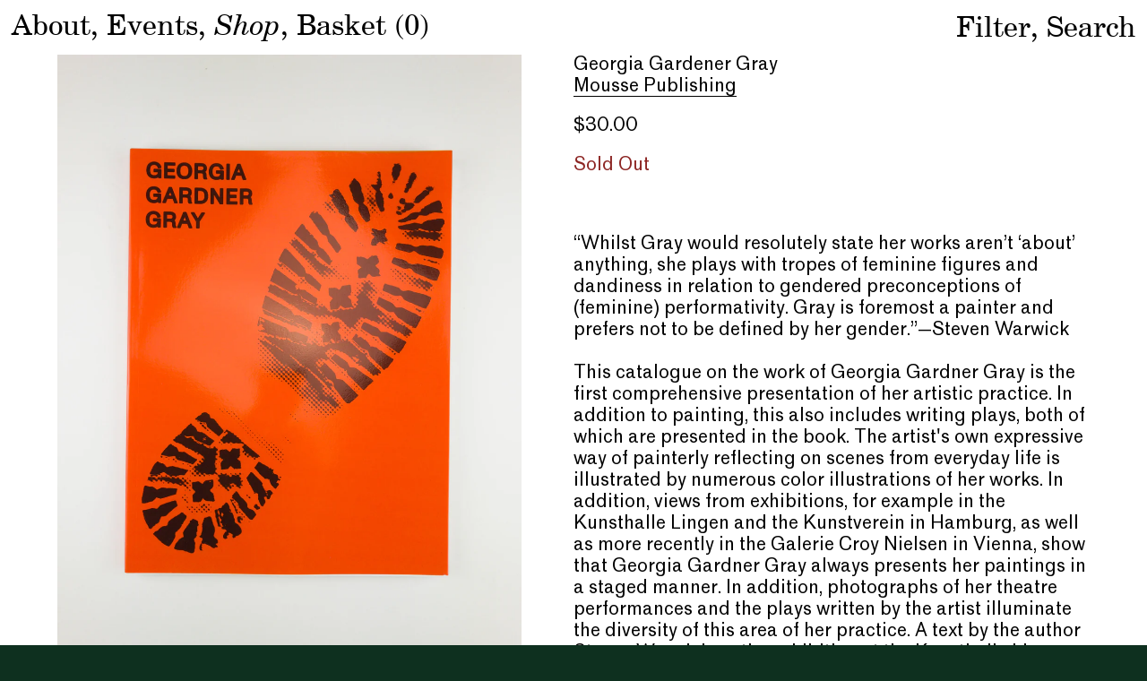

--- FILE ---
content_type: text/html; charset=utf-8
request_url: https://i-n-g-a.com/products/georgia-gardner-gray
body_size: 21540
content:
<!doctype html>
<head>

<title>Inga – Georgia Gardener Gray</title>

<meta charset="utf-8">
<link rel="apple-touch-icon" sizes="180x180" href="//i-n-g-a.com/cdn/shop/t/3/assets/apple-touch-icon.png?v=180618376060681376411622215012">
<link rel="icon" type="image/png" sizes="32x32" href="//i-n-g-a.com/cdn/shop/t/3/assets/favicon-32x32.png?v=170905111508106166281622215015">
<link rel="icon" type="image/png" sizes="16x16" href="//i-n-g-a.com/cdn/shop/t/3/assets/favicon-16x16.png?v=75085793230428694131622215013">
<meta name="msapplication-TileColor" content="#da532c">
<meta name="theme-color" content="#ffffff">
<meta property="og:site_name" content="Inga Books">
<meta property="og:url" content="https://i-n-g-a.com/products/georgia-gardner-gray">
<meta property="og:title" content="Georgia Gardener Gray">
<meta property="og:type" content="product">
<meta property="og:description" content="“Whilst Gray would resolutely state her works aren’t ‘about’ anything, she plays with tropes of feminine figures and dandiness in relation to gendered preconceptions of (feminine) performativity. Gray is foremost a painter and prefers not to be defined by her gender.”—Steven WarwickThis catalogue on the work of Georgia"><meta property="og:price:amount" content="30.00">
  <meta property="og:price:currency" content="USD"><meta property="og:image" content="http://i-n-g-a.com/cdn/shop/products/IMG_9359_1200x1200.jpg?v=1625166893"><meta property="og:image" content="http://i-n-g-a.com/cdn/shop/products/IMG_9360_1200x1200.jpg?v=1625166894"><meta property="og:image" content="http://i-n-g-a.com/cdn/shop/products/IMG_9361_1200x1200.jpg?v=1625166894">
<meta property="og:image:secure_url" content="https://i-n-g-a.com/cdn/shop/products/IMG_9359_1200x1200.jpg?v=1625166893"><meta property="og:image:secure_url" content="https://i-n-g-a.com/cdn/shop/products/IMG_9360_1200x1200.jpg?v=1625166894"><meta property="og:image:secure_url" content="https://i-n-g-a.com/cdn/shop/products/IMG_9361_1200x1200.jpg?v=1625166894">
<meta name="twitter:card" content="summary_large_image">
<meta name="twitter:title" content="Georgia Gardener Gray">
<meta name="twitter:description" content="“Whilst Gray would resolutely state her works aren’t ‘about’ anything, she plays with tropes of feminine figures and dandiness in relation to gendered preconceptions of (feminine) performativity. Gray is foremost a painter and prefers not to be defined by her gender.”—Steven WarwickThis catalogue on the work of Georgia">
<meta name="viewport" content="width=device-width,initial-scale=1,shrink-to-fit=no">
<script>window.performance && window.performance.mark && window.performance.mark('shopify.content_for_header.start');</script><meta id="shopify-digital-wallet" name="shopify-digital-wallet" content="/25074499680/digital_wallets/dialog">
<meta name="shopify-checkout-api-token" content="5a1d7a4afb2c3eb0dee47e704d7c8363">
<meta id="in-context-paypal-metadata" data-shop-id="25074499680" data-venmo-supported="false" data-environment="production" data-locale="en_US" data-paypal-v4="true" data-currency="USD">
<link rel="alternate" type="application/json+oembed" href="https://i-n-g-a.com/products/georgia-gardner-gray.oembed">
<script async="async" src="/checkouts/internal/preloads.js?locale=en-US"></script>
<link rel="preconnect" href="https://shop.app" crossorigin="anonymous">
<script async="async" src="https://shop.app/checkouts/internal/preloads.js?locale=en-US&shop_id=25074499680" crossorigin="anonymous"></script>
<script id="apple-pay-shop-capabilities" type="application/json">{"shopId":25074499680,"countryCode":"US","currencyCode":"USD","merchantCapabilities":["supports3DS"],"merchantId":"gid:\/\/shopify\/Shop\/25074499680","merchantName":"Inga Books","requiredBillingContactFields":["postalAddress","email"],"requiredShippingContactFields":["postalAddress","email"],"shippingType":"shipping","supportedNetworks":["visa","masterCard","amex","discover","elo","jcb"],"total":{"type":"pending","label":"Inga Books","amount":"1.00"},"shopifyPaymentsEnabled":true,"supportsSubscriptions":true}</script>
<script id="shopify-features" type="application/json">{"accessToken":"5a1d7a4afb2c3eb0dee47e704d7c8363","betas":["rich-media-storefront-analytics"],"domain":"i-n-g-a.com","predictiveSearch":true,"shopId":25074499680,"locale":"en"}</script>
<script>var Shopify = Shopify || {};
Shopify.shop = "inga-books.myshopify.com";
Shopify.locale = "en";
Shopify.currency = {"active":"USD","rate":"1.0"};
Shopify.country = "US";
Shopify.theme = {"name":"Inga","id":80547840096,"schema_name":"Themekit template theme","schema_version":"1.0.0","theme_store_id":null,"role":"main"};
Shopify.theme.handle = "null";
Shopify.theme.style = {"id":null,"handle":null};
Shopify.cdnHost = "i-n-g-a.com/cdn";
Shopify.routes = Shopify.routes || {};
Shopify.routes.root = "/";</script>
<script type="module">!function(o){(o.Shopify=o.Shopify||{}).modules=!0}(window);</script>
<script>!function(o){function n(){var o=[];function n(){o.push(Array.prototype.slice.apply(arguments))}return n.q=o,n}var t=o.Shopify=o.Shopify||{};t.loadFeatures=n(),t.autoloadFeatures=n()}(window);</script>
<script>
  window.ShopifyPay = window.ShopifyPay || {};
  window.ShopifyPay.apiHost = "shop.app\/pay";
  window.ShopifyPay.redirectState = null;
</script>
<script id="shop-js-analytics" type="application/json">{"pageType":"product"}</script>
<script defer="defer" async type="module" src="//i-n-g-a.com/cdn/shopifycloud/shop-js/modules/v2/client.init-shop-cart-sync_WVOgQShq.en.esm.js"></script>
<script defer="defer" async type="module" src="//i-n-g-a.com/cdn/shopifycloud/shop-js/modules/v2/chunk.common_C_13GLB1.esm.js"></script>
<script defer="defer" async type="module" src="//i-n-g-a.com/cdn/shopifycloud/shop-js/modules/v2/chunk.modal_CLfMGd0m.esm.js"></script>
<script type="module">
  await import("//i-n-g-a.com/cdn/shopifycloud/shop-js/modules/v2/client.init-shop-cart-sync_WVOgQShq.en.esm.js");
await import("//i-n-g-a.com/cdn/shopifycloud/shop-js/modules/v2/chunk.common_C_13GLB1.esm.js");
await import("//i-n-g-a.com/cdn/shopifycloud/shop-js/modules/v2/chunk.modal_CLfMGd0m.esm.js");

  window.Shopify.SignInWithShop?.initShopCartSync?.({"fedCMEnabled":true,"windoidEnabled":true});

</script>
<script>
  window.Shopify = window.Shopify || {};
  if (!window.Shopify.featureAssets) window.Shopify.featureAssets = {};
  window.Shopify.featureAssets['shop-js'] = {"shop-cart-sync":["modules/v2/client.shop-cart-sync_DuR37GeY.en.esm.js","modules/v2/chunk.common_C_13GLB1.esm.js","modules/v2/chunk.modal_CLfMGd0m.esm.js"],"init-fed-cm":["modules/v2/client.init-fed-cm_BucUoe6W.en.esm.js","modules/v2/chunk.common_C_13GLB1.esm.js","modules/v2/chunk.modal_CLfMGd0m.esm.js"],"shop-toast-manager":["modules/v2/client.shop-toast-manager_B0JfrpKj.en.esm.js","modules/v2/chunk.common_C_13GLB1.esm.js","modules/v2/chunk.modal_CLfMGd0m.esm.js"],"init-shop-cart-sync":["modules/v2/client.init-shop-cart-sync_WVOgQShq.en.esm.js","modules/v2/chunk.common_C_13GLB1.esm.js","modules/v2/chunk.modal_CLfMGd0m.esm.js"],"shop-button":["modules/v2/client.shop-button_B_U3bv27.en.esm.js","modules/v2/chunk.common_C_13GLB1.esm.js","modules/v2/chunk.modal_CLfMGd0m.esm.js"],"init-windoid":["modules/v2/client.init-windoid_DuP9q_di.en.esm.js","modules/v2/chunk.common_C_13GLB1.esm.js","modules/v2/chunk.modal_CLfMGd0m.esm.js"],"shop-cash-offers":["modules/v2/client.shop-cash-offers_BmULhtno.en.esm.js","modules/v2/chunk.common_C_13GLB1.esm.js","modules/v2/chunk.modal_CLfMGd0m.esm.js"],"pay-button":["modules/v2/client.pay-button_CrPSEbOK.en.esm.js","modules/v2/chunk.common_C_13GLB1.esm.js","modules/v2/chunk.modal_CLfMGd0m.esm.js"],"init-customer-accounts":["modules/v2/client.init-customer-accounts_jNk9cPYQ.en.esm.js","modules/v2/client.shop-login-button_DJ5ldayH.en.esm.js","modules/v2/chunk.common_C_13GLB1.esm.js","modules/v2/chunk.modal_CLfMGd0m.esm.js"],"avatar":["modules/v2/client.avatar_BTnouDA3.en.esm.js"],"checkout-modal":["modules/v2/client.checkout-modal_pBPyh9w8.en.esm.js","modules/v2/chunk.common_C_13GLB1.esm.js","modules/v2/chunk.modal_CLfMGd0m.esm.js"],"init-shop-for-new-customer-accounts":["modules/v2/client.init-shop-for-new-customer-accounts_BUoCy7a5.en.esm.js","modules/v2/client.shop-login-button_DJ5ldayH.en.esm.js","modules/v2/chunk.common_C_13GLB1.esm.js","modules/v2/chunk.modal_CLfMGd0m.esm.js"],"init-customer-accounts-sign-up":["modules/v2/client.init-customer-accounts-sign-up_CnczCz9H.en.esm.js","modules/v2/client.shop-login-button_DJ5ldayH.en.esm.js","modules/v2/chunk.common_C_13GLB1.esm.js","modules/v2/chunk.modal_CLfMGd0m.esm.js"],"init-shop-email-lookup-coordinator":["modules/v2/client.init-shop-email-lookup-coordinator_CzjY5t9o.en.esm.js","modules/v2/chunk.common_C_13GLB1.esm.js","modules/v2/chunk.modal_CLfMGd0m.esm.js"],"shop-follow-button":["modules/v2/client.shop-follow-button_CsYC63q7.en.esm.js","modules/v2/chunk.common_C_13GLB1.esm.js","modules/v2/chunk.modal_CLfMGd0m.esm.js"],"shop-login-button":["modules/v2/client.shop-login-button_DJ5ldayH.en.esm.js","modules/v2/chunk.common_C_13GLB1.esm.js","modules/v2/chunk.modal_CLfMGd0m.esm.js"],"shop-login":["modules/v2/client.shop-login_B9ccPdmx.en.esm.js","modules/v2/chunk.common_C_13GLB1.esm.js","modules/v2/chunk.modal_CLfMGd0m.esm.js"],"lead-capture":["modules/v2/client.lead-capture_D0K_KgYb.en.esm.js","modules/v2/chunk.common_C_13GLB1.esm.js","modules/v2/chunk.modal_CLfMGd0m.esm.js"],"payment-terms":["modules/v2/client.payment-terms_BWmiNN46.en.esm.js","modules/v2/chunk.common_C_13GLB1.esm.js","modules/v2/chunk.modal_CLfMGd0m.esm.js"]};
</script>
<script id="__st">var __st={"a":25074499680,"offset":-21600,"reqid":"01754831-4bb2-4b2c-b3f0-f1b410834721-1769693562","pageurl":"i-n-g-a.com\/products\/georgia-gardner-gray","u":"67bfd2babfe8","p":"product","rtyp":"product","rid":4420727111776};</script>
<script>window.ShopifyPaypalV4VisibilityTracking = true;</script>
<script id="captcha-bootstrap">!function(){'use strict';const t='contact',e='account',n='new_comment',o=[[t,t],['blogs',n],['comments',n],[t,'customer']],c=[[e,'customer_login'],[e,'guest_login'],[e,'recover_customer_password'],[e,'create_customer']],r=t=>t.map((([t,e])=>`form[action*='/${t}']:not([data-nocaptcha='true']) input[name='form_type'][value='${e}']`)).join(','),a=t=>()=>t?[...document.querySelectorAll(t)].map((t=>t.form)):[];function s(){const t=[...o],e=r(t);return a(e)}const i='password',u='form_key',d=['recaptcha-v3-token','g-recaptcha-response','h-captcha-response',i],f=()=>{try{return window.sessionStorage}catch{return}},m='__shopify_v',_=t=>t.elements[u];function p(t,e,n=!1){try{const o=window.sessionStorage,c=JSON.parse(o.getItem(e)),{data:r}=function(t){const{data:e,action:n}=t;return t[m]||n?{data:e,action:n}:{data:t,action:n}}(c);for(const[e,n]of Object.entries(r))t.elements[e]&&(t.elements[e].value=n);n&&o.removeItem(e)}catch(o){console.error('form repopulation failed',{error:o})}}const l='form_type',E='cptcha';function T(t){t.dataset[E]=!0}const w=window,h=w.document,L='Shopify',v='ce_forms',y='captcha';let A=!1;((t,e)=>{const n=(g='f06e6c50-85a8-45c8-87d0-21a2b65856fe',I='https://cdn.shopify.com/shopifycloud/storefront-forms-hcaptcha/ce_storefront_forms_captcha_hcaptcha.v1.5.2.iife.js',D={infoText:'Protected by hCaptcha',privacyText:'Privacy',termsText:'Terms'},(t,e,n)=>{const o=w[L][v],c=o.bindForm;if(c)return c(t,g,e,D).then(n);var r;o.q.push([[t,g,e,D],n]),r=I,A||(h.body.append(Object.assign(h.createElement('script'),{id:'captcha-provider',async:!0,src:r})),A=!0)});var g,I,D;w[L]=w[L]||{},w[L][v]=w[L][v]||{},w[L][v].q=[],w[L][y]=w[L][y]||{},w[L][y].protect=function(t,e){n(t,void 0,e),T(t)},Object.freeze(w[L][y]),function(t,e,n,w,h,L){const[v,y,A,g]=function(t,e,n){const i=e?o:[],u=t?c:[],d=[...i,...u],f=r(d),m=r(i),_=r(d.filter((([t,e])=>n.includes(e))));return[a(f),a(m),a(_),s()]}(w,h,L),I=t=>{const e=t.target;return e instanceof HTMLFormElement?e:e&&e.form},D=t=>v().includes(t);t.addEventListener('submit',(t=>{const e=I(t);if(!e)return;const n=D(e)&&!e.dataset.hcaptchaBound&&!e.dataset.recaptchaBound,o=_(e),c=g().includes(e)&&(!o||!o.value);(n||c)&&t.preventDefault(),c&&!n&&(function(t){try{if(!f())return;!function(t){const e=f();if(!e)return;const n=_(t);if(!n)return;const o=n.value;o&&e.removeItem(o)}(t);const e=Array.from(Array(32),(()=>Math.random().toString(36)[2])).join('');!function(t,e){_(t)||t.append(Object.assign(document.createElement('input'),{type:'hidden',name:u})),t.elements[u].value=e}(t,e),function(t,e){const n=f();if(!n)return;const o=[...t.querySelectorAll(`input[type='${i}']`)].map((({name:t})=>t)),c=[...d,...o],r={};for(const[a,s]of new FormData(t).entries())c.includes(a)||(r[a]=s);n.setItem(e,JSON.stringify({[m]:1,action:t.action,data:r}))}(t,e)}catch(e){console.error('failed to persist form',e)}}(e),e.submit())}));const S=(t,e)=>{t&&!t.dataset[E]&&(n(t,e.some((e=>e===t))),T(t))};for(const o of['focusin','change'])t.addEventListener(o,(t=>{const e=I(t);D(e)&&S(e,y())}));const B=e.get('form_key'),M=e.get(l),P=B&&M;t.addEventListener('DOMContentLoaded',(()=>{const t=y();if(P)for(const e of t)e.elements[l].value===M&&p(e,B);[...new Set([...A(),...v().filter((t=>'true'===t.dataset.shopifyCaptcha))])].forEach((e=>S(e,t)))}))}(h,new URLSearchParams(w.location.search),n,t,e,['guest_login'])})(!0,!0)}();</script>
<script integrity="sha256-4kQ18oKyAcykRKYeNunJcIwy7WH5gtpwJnB7kiuLZ1E=" data-source-attribution="shopify.loadfeatures" defer="defer" src="//i-n-g-a.com/cdn/shopifycloud/storefront/assets/storefront/load_feature-a0a9edcb.js" crossorigin="anonymous"></script>
<script crossorigin="anonymous" defer="defer" src="//i-n-g-a.com/cdn/shopifycloud/storefront/assets/shopify_pay/storefront-65b4c6d7.js?v=20250812"></script>
<script data-source-attribution="shopify.dynamic_checkout.dynamic.init">var Shopify=Shopify||{};Shopify.PaymentButton=Shopify.PaymentButton||{isStorefrontPortableWallets:!0,init:function(){window.Shopify.PaymentButton.init=function(){};var t=document.createElement("script");t.src="https://i-n-g-a.com/cdn/shopifycloud/portable-wallets/latest/portable-wallets.en.js",t.type="module",document.head.appendChild(t)}};
</script>
<script data-source-attribution="shopify.dynamic_checkout.buyer_consent">
  function portableWalletsHideBuyerConsent(e){var t=document.getElementById("shopify-buyer-consent"),n=document.getElementById("shopify-subscription-policy-button");t&&n&&(t.classList.add("hidden"),t.setAttribute("aria-hidden","true"),n.removeEventListener("click",e))}function portableWalletsShowBuyerConsent(e){var t=document.getElementById("shopify-buyer-consent"),n=document.getElementById("shopify-subscription-policy-button");t&&n&&(t.classList.remove("hidden"),t.removeAttribute("aria-hidden"),n.addEventListener("click",e))}window.Shopify?.PaymentButton&&(window.Shopify.PaymentButton.hideBuyerConsent=portableWalletsHideBuyerConsent,window.Shopify.PaymentButton.showBuyerConsent=portableWalletsShowBuyerConsent);
</script>
<script data-source-attribution="shopify.dynamic_checkout.cart.bootstrap">document.addEventListener("DOMContentLoaded",(function(){function t(){return document.querySelector("shopify-accelerated-checkout-cart, shopify-accelerated-checkout")}if(t())Shopify.PaymentButton.init();else{new MutationObserver((function(e,n){t()&&(Shopify.PaymentButton.init(),n.disconnect())})).observe(document.body,{childList:!0,subtree:!0})}}));
</script>
<link id="shopify-accelerated-checkout-styles" rel="stylesheet" media="screen" href="https://i-n-g-a.com/cdn/shopifycloud/portable-wallets/latest/accelerated-checkout-backwards-compat.css" crossorigin="anonymous">
<style id="shopify-accelerated-checkout-cart">
        #shopify-buyer-consent {
  margin-top: 1em;
  display: inline-block;
  width: 100%;
}

#shopify-buyer-consent.hidden {
  display: none;
}

#shopify-subscription-policy-button {
  background: none;
  border: none;
  padding: 0;
  text-decoration: underline;
  font-size: inherit;
  cursor: pointer;
}

#shopify-subscription-policy-button::before {
  box-shadow: none;
}

      </style>

<script>window.performance && window.performance.mark && window.performance.mark('shopify.content_for_header.end');</script> <!-- Header hook for plugins -->
<link href="//i-n-g-a.com/cdn/shop/t/3/assets/estilo.css?v=28805922504651407111762092171" rel="stylesheet" type="text/css" media="all" />
<script src="https://code.jquery.com/jquery-3.4.1.js" integrity="sha256-WpOohJOqMqqyKL9FccASB9O0KwACQJpFTUBLTYOVvVU=" crossorigin="anonymous"></script>
<script src="//i-n-g-a.com/cdn/shop/t/3/assets/headroom.min.js?v=118142969148798232431575659097" type="text/javascript"></script>
<script src="//i-n-g-a.com/cdn/shop/t/3/assets/jQuery.headroom.js?v=152978204658504788411575659537" type="text/javascript"></script>
<script src="//i-n-g-a.com/cdn/shop/t/3/assets/isotope.pkgd.min.js?v=96875624313649522131575584604" type="text/javascript"></script>
<script src="//i-n-g-a.com/cdn/shop/t/3/assets/application.js?v=43442019912801335071596520592" type="text/javascript"></script>
<link rel="stylesheet" type="text/css" href="//cdn.jsdelivr.net/npm/slick-carousel@1.8.1/slick/slick.css"/>

<link rel="canonical" href="https://i-n-g-a.com/products/georgia-gardner-gray">
<link href="https://monorail-edge.shopifysvc.com" rel="dns-prefetch">
<script>(function(){if ("sendBeacon" in navigator && "performance" in window) {try {var session_token_from_headers = performance.getEntriesByType('navigation')[0].serverTiming.find(x => x.name == '_s').description;} catch {var session_token_from_headers = undefined;}var session_cookie_matches = document.cookie.match(/_shopify_s=([^;]*)/);var session_token_from_cookie = session_cookie_matches && session_cookie_matches.length === 2 ? session_cookie_matches[1] : "";var session_token = session_token_from_headers || session_token_from_cookie || "";function handle_abandonment_event(e) {var entries = performance.getEntries().filter(function(entry) {return /monorail-edge.shopifysvc.com/.test(entry.name);});if (!window.abandonment_tracked && entries.length === 0) {window.abandonment_tracked = true;var currentMs = Date.now();var navigation_start = performance.timing.navigationStart;var payload = {shop_id: 25074499680,url: window.location.href,navigation_start,duration: currentMs - navigation_start,session_token,page_type: "product"};window.navigator.sendBeacon("https://monorail-edge.shopifysvc.com/v1/produce", JSON.stringify({schema_id: "online_store_buyer_site_abandonment/1.1",payload: payload,metadata: {event_created_at_ms: currentMs,event_sent_at_ms: currentMs}}));}}window.addEventListener('pagehide', handle_abandonment_event);}}());</script>
<script id="web-pixels-manager-setup">(function e(e,d,r,n,o){if(void 0===o&&(o={}),!Boolean(null===(a=null===(i=window.Shopify)||void 0===i?void 0:i.analytics)||void 0===a?void 0:a.replayQueue)){var i,a;window.Shopify=window.Shopify||{};var t=window.Shopify;t.analytics=t.analytics||{};var s=t.analytics;s.replayQueue=[],s.publish=function(e,d,r){return s.replayQueue.push([e,d,r]),!0};try{self.performance.mark("wpm:start")}catch(e){}var l=function(){var e={modern:/Edge?\/(1{2}[4-9]|1[2-9]\d|[2-9]\d{2}|\d{4,})\.\d+(\.\d+|)|Firefox\/(1{2}[4-9]|1[2-9]\d|[2-9]\d{2}|\d{4,})\.\d+(\.\d+|)|Chrom(ium|e)\/(9{2}|\d{3,})\.\d+(\.\d+|)|(Maci|X1{2}).+ Version\/(15\.\d+|(1[6-9]|[2-9]\d|\d{3,})\.\d+)([,.]\d+|)( \(\w+\)|)( Mobile\/\w+|) Safari\/|Chrome.+OPR\/(9{2}|\d{3,})\.\d+\.\d+|(CPU[ +]OS|iPhone[ +]OS|CPU[ +]iPhone|CPU IPhone OS|CPU iPad OS)[ +]+(15[._]\d+|(1[6-9]|[2-9]\d|\d{3,})[._]\d+)([._]\d+|)|Android:?[ /-](13[3-9]|1[4-9]\d|[2-9]\d{2}|\d{4,})(\.\d+|)(\.\d+|)|Android.+Firefox\/(13[5-9]|1[4-9]\d|[2-9]\d{2}|\d{4,})\.\d+(\.\d+|)|Android.+Chrom(ium|e)\/(13[3-9]|1[4-9]\d|[2-9]\d{2}|\d{4,})\.\d+(\.\d+|)|SamsungBrowser\/([2-9]\d|\d{3,})\.\d+/,legacy:/Edge?\/(1[6-9]|[2-9]\d|\d{3,})\.\d+(\.\d+|)|Firefox\/(5[4-9]|[6-9]\d|\d{3,})\.\d+(\.\d+|)|Chrom(ium|e)\/(5[1-9]|[6-9]\d|\d{3,})\.\d+(\.\d+|)([\d.]+$|.*Safari\/(?![\d.]+ Edge\/[\d.]+$))|(Maci|X1{2}).+ Version\/(10\.\d+|(1[1-9]|[2-9]\d|\d{3,})\.\d+)([,.]\d+|)( \(\w+\)|)( Mobile\/\w+|) Safari\/|Chrome.+OPR\/(3[89]|[4-9]\d|\d{3,})\.\d+\.\d+|(CPU[ +]OS|iPhone[ +]OS|CPU[ +]iPhone|CPU IPhone OS|CPU iPad OS)[ +]+(10[._]\d+|(1[1-9]|[2-9]\d|\d{3,})[._]\d+)([._]\d+|)|Android:?[ /-](13[3-9]|1[4-9]\d|[2-9]\d{2}|\d{4,})(\.\d+|)(\.\d+|)|Mobile Safari.+OPR\/([89]\d|\d{3,})\.\d+\.\d+|Android.+Firefox\/(13[5-9]|1[4-9]\d|[2-9]\d{2}|\d{4,})\.\d+(\.\d+|)|Android.+Chrom(ium|e)\/(13[3-9]|1[4-9]\d|[2-9]\d{2}|\d{4,})\.\d+(\.\d+|)|Android.+(UC? ?Browser|UCWEB|U3)[ /]?(15\.([5-9]|\d{2,})|(1[6-9]|[2-9]\d|\d{3,})\.\d+)\.\d+|SamsungBrowser\/(5\.\d+|([6-9]|\d{2,})\.\d+)|Android.+MQ{2}Browser\/(14(\.(9|\d{2,})|)|(1[5-9]|[2-9]\d|\d{3,})(\.\d+|))(\.\d+|)|K[Aa][Ii]OS\/(3\.\d+|([4-9]|\d{2,})\.\d+)(\.\d+|)/},d=e.modern,r=e.legacy,n=navigator.userAgent;return n.match(d)?"modern":n.match(r)?"legacy":"unknown"}(),u="modern"===l?"modern":"legacy",c=(null!=n?n:{modern:"",legacy:""})[u],f=function(e){return[e.baseUrl,"/wpm","/b",e.hashVersion,"modern"===e.buildTarget?"m":"l",".js"].join("")}({baseUrl:d,hashVersion:r,buildTarget:u}),m=function(e){var d=e.version,r=e.bundleTarget,n=e.surface,o=e.pageUrl,i=e.monorailEndpoint;return{emit:function(e){var a=e.status,t=e.errorMsg,s=(new Date).getTime(),l=JSON.stringify({metadata:{event_sent_at_ms:s},events:[{schema_id:"web_pixels_manager_load/3.1",payload:{version:d,bundle_target:r,page_url:o,status:a,surface:n,error_msg:t},metadata:{event_created_at_ms:s}}]});if(!i)return console&&console.warn&&console.warn("[Web Pixels Manager] No Monorail endpoint provided, skipping logging."),!1;try{return self.navigator.sendBeacon.bind(self.navigator)(i,l)}catch(e){}var u=new XMLHttpRequest;try{return u.open("POST",i,!0),u.setRequestHeader("Content-Type","text/plain"),u.send(l),!0}catch(e){return console&&console.warn&&console.warn("[Web Pixels Manager] Got an unhandled error while logging to Monorail."),!1}}}}({version:r,bundleTarget:l,surface:e.surface,pageUrl:self.location.href,monorailEndpoint:e.monorailEndpoint});try{o.browserTarget=l,function(e){var d=e.src,r=e.async,n=void 0===r||r,o=e.onload,i=e.onerror,a=e.sri,t=e.scriptDataAttributes,s=void 0===t?{}:t,l=document.createElement("script"),u=document.querySelector("head"),c=document.querySelector("body");if(l.async=n,l.src=d,a&&(l.integrity=a,l.crossOrigin="anonymous"),s)for(var f in s)if(Object.prototype.hasOwnProperty.call(s,f))try{l.dataset[f]=s[f]}catch(e){}if(o&&l.addEventListener("load",o),i&&l.addEventListener("error",i),u)u.appendChild(l);else{if(!c)throw new Error("Did not find a head or body element to append the script");c.appendChild(l)}}({src:f,async:!0,onload:function(){if(!function(){var e,d;return Boolean(null===(d=null===(e=window.Shopify)||void 0===e?void 0:e.analytics)||void 0===d?void 0:d.initialized)}()){var d=window.webPixelsManager.init(e)||void 0;if(d){var r=window.Shopify.analytics;r.replayQueue.forEach((function(e){var r=e[0],n=e[1],o=e[2];d.publishCustomEvent(r,n,o)})),r.replayQueue=[],r.publish=d.publishCustomEvent,r.visitor=d.visitor,r.initialized=!0}}},onerror:function(){return m.emit({status:"failed",errorMsg:"".concat(f," has failed to load")})},sri:function(e){var d=/^sha384-[A-Za-z0-9+/=]+$/;return"string"==typeof e&&d.test(e)}(c)?c:"",scriptDataAttributes:o}),m.emit({status:"loading"})}catch(e){m.emit({status:"failed",errorMsg:(null==e?void 0:e.message)||"Unknown error"})}}})({shopId: 25074499680,storefrontBaseUrl: "https://i-n-g-a.com",extensionsBaseUrl: "https://extensions.shopifycdn.com/cdn/shopifycloud/web-pixels-manager",monorailEndpoint: "https://monorail-edge.shopifysvc.com/unstable/produce_batch",surface: "storefront-renderer",enabledBetaFlags: ["2dca8a86"],webPixelsConfigList: [{"id":"shopify-app-pixel","configuration":"{}","eventPayloadVersion":"v1","runtimeContext":"STRICT","scriptVersion":"0450","apiClientId":"shopify-pixel","type":"APP","privacyPurposes":["ANALYTICS","MARKETING"]},{"id":"shopify-custom-pixel","eventPayloadVersion":"v1","runtimeContext":"LAX","scriptVersion":"0450","apiClientId":"shopify-pixel","type":"CUSTOM","privacyPurposes":["ANALYTICS","MARKETING"]}],isMerchantRequest: false,initData: {"shop":{"name":"Inga Books","paymentSettings":{"currencyCode":"USD"},"myshopifyDomain":"inga-books.myshopify.com","countryCode":"US","storefrontUrl":"https:\/\/i-n-g-a.com"},"customer":null,"cart":null,"checkout":null,"productVariants":[{"price":{"amount":30.0,"currencyCode":"USD"},"product":{"title":"Georgia Gardener Gray","vendor":"Inga Books","id":"4420727111776","untranslatedTitle":"Georgia Gardener Gray","url":"\/products\/georgia-gardner-gray","type":""},"id":"31511560126560","image":{"src":"\/\/i-n-g-a.com\/cdn\/shop\/products\/IMG_9359.jpg?v=1625166893"},"sku":"C60","title":"Default Title","untranslatedTitle":"Default Title"}],"purchasingCompany":null},},"https://i-n-g-a.com/cdn","1d2a099fw23dfb22ep557258f5m7a2edbae",{"modern":"","legacy":""},{"shopId":"25074499680","storefrontBaseUrl":"https:\/\/i-n-g-a.com","extensionBaseUrl":"https:\/\/extensions.shopifycdn.com\/cdn\/shopifycloud\/web-pixels-manager","surface":"storefront-renderer","enabledBetaFlags":"[\"2dca8a86\"]","isMerchantRequest":"false","hashVersion":"1d2a099fw23dfb22ep557258f5m7a2edbae","publish":"custom","events":"[[\"page_viewed\",{}],[\"product_viewed\",{\"productVariant\":{\"price\":{\"amount\":30.0,\"currencyCode\":\"USD\"},\"product\":{\"title\":\"Georgia Gardener Gray\",\"vendor\":\"Inga Books\",\"id\":\"4420727111776\",\"untranslatedTitle\":\"Georgia Gardener Gray\",\"url\":\"\/products\/georgia-gardner-gray\",\"type\":\"\"},\"id\":\"31511560126560\",\"image\":{\"src\":\"\/\/i-n-g-a.com\/cdn\/shop\/products\/IMG_9359.jpg?v=1625166893\"},\"sku\":\"C60\",\"title\":\"Default Title\",\"untranslatedTitle\":\"Default Title\"}}]]"});</script><script>
  window.ShopifyAnalytics = window.ShopifyAnalytics || {};
  window.ShopifyAnalytics.meta = window.ShopifyAnalytics.meta || {};
  window.ShopifyAnalytics.meta.currency = 'USD';
  var meta = {"product":{"id":4420727111776,"gid":"gid:\/\/shopify\/Product\/4420727111776","vendor":"Inga Books","type":"","handle":"georgia-gardner-gray","variants":[{"id":31511560126560,"price":3000,"name":"Georgia Gardener Gray","public_title":null,"sku":"C60"}],"remote":false},"page":{"pageType":"product","resourceType":"product","resourceId":4420727111776,"requestId":"01754831-4bb2-4b2c-b3f0-f1b410834721-1769693562"}};
  for (var attr in meta) {
    window.ShopifyAnalytics.meta[attr] = meta[attr];
  }
</script>
<script class="analytics">
  (function () {
    var customDocumentWrite = function(content) {
      var jquery = null;

      if (window.jQuery) {
        jquery = window.jQuery;
      } else if (window.Checkout && window.Checkout.$) {
        jquery = window.Checkout.$;
      }

      if (jquery) {
        jquery('body').append(content);
      }
    };

    var hasLoggedConversion = function(token) {
      if (token) {
        return document.cookie.indexOf('loggedConversion=' + token) !== -1;
      }
      return false;
    }

    var setCookieIfConversion = function(token) {
      if (token) {
        var twoMonthsFromNow = new Date(Date.now());
        twoMonthsFromNow.setMonth(twoMonthsFromNow.getMonth() + 2);

        document.cookie = 'loggedConversion=' + token + '; expires=' + twoMonthsFromNow;
      }
    }

    var trekkie = window.ShopifyAnalytics.lib = window.trekkie = window.trekkie || [];
    if (trekkie.integrations) {
      return;
    }
    trekkie.methods = [
      'identify',
      'page',
      'ready',
      'track',
      'trackForm',
      'trackLink'
    ];
    trekkie.factory = function(method) {
      return function() {
        var args = Array.prototype.slice.call(arguments);
        args.unshift(method);
        trekkie.push(args);
        return trekkie;
      };
    };
    for (var i = 0; i < trekkie.methods.length; i++) {
      var key = trekkie.methods[i];
      trekkie[key] = trekkie.factory(key);
    }
    trekkie.load = function(config) {
      trekkie.config = config || {};
      trekkie.config.initialDocumentCookie = document.cookie;
      var first = document.getElementsByTagName('script')[0];
      var script = document.createElement('script');
      script.type = 'text/javascript';
      script.onerror = function(e) {
        var scriptFallback = document.createElement('script');
        scriptFallback.type = 'text/javascript';
        scriptFallback.onerror = function(error) {
                var Monorail = {
      produce: function produce(monorailDomain, schemaId, payload) {
        var currentMs = new Date().getTime();
        var event = {
          schema_id: schemaId,
          payload: payload,
          metadata: {
            event_created_at_ms: currentMs,
            event_sent_at_ms: currentMs
          }
        };
        return Monorail.sendRequest("https://" + monorailDomain + "/v1/produce", JSON.stringify(event));
      },
      sendRequest: function sendRequest(endpointUrl, payload) {
        // Try the sendBeacon API
        if (window && window.navigator && typeof window.navigator.sendBeacon === 'function' && typeof window.Blob === 'function' && !Monorail.isIos12()) {
          var blobData = new window.Blob([payload], {
            type: 'text/plain'
          });

          if (window.navigator.sendBeacon(endpointUrl, blobData)) {
            return true;
          } // sendBeacon was not successful

        } // XHR beacon

        var xhr = new XMLHttpRequest();

        try {
          xhr.open('POST', endpointUrl);
          xhr.setRequestHeader('Content-Type', 'text/plain');
          xhr.send(payload);
        } catch (e) {
          console.log(e);
        }

        return false;
      },
      isIos12: function isIos12() {
        return window.navigator.userAgent.lastIndexOf('iPhone; CPU iPhone OS 12_') !== -1 || window.navigator.userAgent.lastIndexOf('iPad; CPU OS 12_') !== -1;
      }
    };
    Monorail.produce('monorail-edge.shopifysvc.com',
      'trekkie_storefront_load_errors/1.1',
      {shop_id: 25074499680,
      theme_id: 80547840096,
      app_name: "storefront",
      context_url: window.location.href,
      source_url: "//i-n-g-a.com/cdn/s/trekkie.storefront.a804e9514e4efded663580eddd6991fcc12b5451.min.js"});

        };
        scriptFallback.async = true;
        scriptFallback.src = '//i-n-g-a.com/cdn/s/trekkie.storefront.a804e9514e4efded663580eddd6991fcc12b5451.min.js';
        first.parentNode.insertBefore(scriptFallback, first);
      };
      script.async = true;
      script.src = '//i-n-g-a.com/cdn/s/trekkie.storefront.a804e9514e4efded663580eddd6991fcc12b5451.min.js';
      first.parentNode.insertBefore(script, first);
    };
    trekkie.load(
      {"Trekkie":{"appName":"storefront","development":false,"defaultAttributes":{"shopId":25074499680,"isMerchantRequest":null,"themeId":80547840096,"themeCityHash":"7526273144549367940","contentLanguage":"en","currency":"USD","eventMetadataId":"bff44be8-3bcb-4e60-b951-f708e7169cbf"},"isServerSideCookieWritingEnabled":true,"monorailRegion":"shop_domain","enabledBetaFlags":["65f19447","b5387b81"]},"Session Attribution":{},"S2S":{"facebookCapiEnabled":false,"source":"trekkie-storefront-renderer","apiClientId":580111}}
    );

    var loaded = false;
    trekkie.ready(function() {
      if (loaded) return;
      loaded = true;

      window.ShopifyAnalytics.lib = window.trekkie;

      var originalDocumentWrite = document.write;
      document.write = customDocumentWrite;
      try { window.ShopifyAnalytics.merchantGoogleAnalytics.call(this); } catch(error) {};
      document.write = originalDocumentWrite;

      window.ShopifyAnalytics.lib.page(null,{"pageType":"product","resourceType":"product","resourceId":4420727111776,"requestId":"01754831-4bb2-4b2c-b3f0-f1b410834721-1769693562","shopifyEmitted":true});

      var match = window.location.pathname.match(/checkouts\/(.+)\/(thank_you|post_purchase)/)
      var token = match? match[1]: undefined;
      if (!hasLoggedConversion(token)) {
        setCookieIfConversion(token);
        window.ShopifyAnalytics.lib.track("Viewed Product",{"currency":"USD","variantId":31511560126560,"productId":4420727111776,"productGid":"gid:\/\/shopify\/Product\/4420727111776","name":"Georgia Gardener Gray","price":"30.00","sku":"C60","brand":"Inga Books","variant":null,"category":"","nonInteraction":true,"remote":false},undefined,undefined,{"shopifyEmitted":true});
      window.ShopifyAnalytics.lib.track("monorail:\/\/trekkie_storefront_viewed_product\/1.1",{"currency":"USD","variantId":31511560126560,"productId":4420727111776,"productGid":"gid:\/\/shopify\/Product\/4420727111776","name":"Georgia Gardener Gray","price":"30.00","sku":"C60","brand":"Inga Books","variant":null,"category":"","nonInteraction":true,"remote":false,"referer":"https:\/\/i-n-g-a.com\/products\/georgia-gardner-gray"});
      }
    });


        var eventsListenerScript = document.createElement('script');
        eventsListenerScript.async = true;
        eventsListenerScript.src = "//i-n-g-a.com/cdn/shopifycloud/storefront/assets/shop_events_listener-3da45d37.js";
        document.getElementsByTagName('head')[0].appendChild(eventsListenerScript);

})();</script>
<script
  defer
  src="https://i-n-g-a.com/cdn/shopifycloud/perf-kit/shopify-perf-kit-3.1.0.min.js"
  data-application="storefront-renderer"
  data-shop-id="25074499680"
  data-render-region="gcp-us-east1"
  data-page-type="product"
  data-theme-instance-id="80547840096"
  data-theme-name="Themekit template theme"
  data-theme-version="1.0.0"
  data-monorail-region="shop_domain"
  data-resource-timing-sampling-rate="10"
  data-shs="true"
  data-shs-beacon="true"
  data-shs-export-with-fetch="true"
  data-shs-logs-sample-rate="1"
  data-shs-beacon-endpoint="https://i-n-g-a.com/api/collect"
></script>
</head>
<body>
<div class="top headroom">
	<div class="top-left">
	<a href="/pages/about" >About</a>, <a href="/pages/events" >Events</a>, <a href="/" class="current-menu-item">Shop</a>, <a href="/cart" >Basket (0)</a>
	</div>
	<div class="top-right">
		<span class-"filtersearch"><span class="filter-click">Filter</span>, <span class="search-click">Search</span></span>
	</div>
</div>

  
    
      <a href="https://i-n-g-a.com/customer_authentication/redirect?locale=en&amp;region_country=US" id="customer_login_link">log in </a>
      <a href="https://shopify.com/25074499680/account?locale=en" id="customer_register_link">register</a>
    
  

<main role="main" class="Georgia Gardener Gray">
	<div class="product-container">
	
<div class="product-info-mobile">
		Georgia Gardener Gray<br>
		
		
		
		
		<a href="/collections/mousse-publishing">Mousse Publishing</a>
		
		

<form action="/cart/add" method="post" enctype="multipart/form-data" id="AddToCartForm">
	<select name="id" id="productSelect">
		
		
		<option disabled="disabled">
		Default Title - sold out
		</option>
		
		
	</select>
	<div class="product-meta">
			$30.00
		<div class="product-basket">
			
				<span class="product-sold-out">Sold Out</span>
			
		</div>
	</div>
</form>
	</div>
	





<div class="product-image-part">
	<div class="featuredimages multiple">
	
	    <div><img src="//i-n-g-a.com/cdn/shop/products/IMG_9359_1000x.jpg?v=1625166893"></div>
	
	    <div><img src="//i-n-g-a.com/cdn/shop/products/IMG_9360_1000x.jpg?v=1625166894"></div>
	
	    <div><img src="//i-n-g-a.com/cdn/shop/products/IMG_9361_1000x.jpg?v=1625166894"></div>
	
	    <div><img src="//i-n-g-a.com/cdn/shop/products/IMG_9362_1000x.jpg?v=1625166894"></div>
	
	    <div><img src="//i-n-g-a.com/cdn/shop/products/IMG_9363_1000x.jpg?v=1625166894"></div>
	
	</div>
	<div class="featured-images-numbers">
	
	    <div>1/5</div>
	
	    <div>2/5</div>
	
	    <div>3/5</div>
	
	    <div>4/5</div>
	
	    <div>5/5</div>
	
	</div>	
</div>



<div class="product-copy-part">
	<div class="product-info">
		Georgia Gardener Gray<br>
		
		
		
		
		
        
          <a href="/collections/mousse-publishing">Mousse Publishing</a>
        
        
		
		

<form action="/cart/add" method="post" enctype="multipart/form-data" id="AddToCartForm">
	<select name="id" id="productSelect">
		
		
		<option disabled="disabled">
		Default Title - sold out
		</option>
		
		
	</select>
	<div class="product-meta">
			$30.00
		<div class="product-basket">
			
				<span class="product-sold-out">Sold Out</span>
			
		</div>
	</div>
</form>
	</div>

<div class="product-description">
<p><br>“Whilst Gray would resolutely state her works aren’t ‘about’ anything, she plays with tropes of feminine figures and dandiness in relation to gendered preconceptions of (feminine) performativity. Gray is foremost a painter and prefers not to be defined by her gender.”—Steven Warwick<br><br>This catalogue on the work of Georgia Gardner Gray is the first comprehensive presentation of her artistic practice. In addition to painting, this also includes writing plays, both of which are presented in the book. The artist's own expressive way of painterly reflecting on scenes from everyday life is illustrated by numerous color illustrations of her works. In addition, views from exhibitions, for example in the Kunsthalle Lingen and the Kunstverein in Hamburg, as well as more recently in the Galerie Croy Nielsen in Vienna, show that Georgia Gardner Gray always presents her paintings in a staged manner. In addition, photographs of her theatre performances and the plays written by the artist illuminate the diversity of this area of her practice. A text by the author Steven Warwick on the exhibition at the Kunsthalle Lingen and a conversation between its director Meike Behm and Georgia Gardner Gray provide an intensive insight into the areas of her art.<br><br>Texts by Meike Behm, Georgia Gardner Gray, and Steven Warwick.<br><br>Editor: Meike Behm<br>Year: 2019<br>Pages: 176<br>Dimensions: 22 x 29 cm <br>Cover: Softcover<br>ISBN: 9788867493821<br>Language: English/German</p>
</div>
<div class="product-foundin">
Found in:

<a href="/collections/all/art"><span class="product-tag-span">Art</span></a>&nbsp;

<a href="/collections/all/exhibitions"><span class="product-tag-span">Exhibitions</span></a>&nbsp;

<a href="/collections/all/monographs"><span class="product-tag-span">Monographs</span></a>&nbsp;

</div>
</div>
</div>

<div class="section-break"></div>

<div class="product-rec-parent-1">
<div class="product-rec-parent">

<div class="product-recommendations" data-product-id="4420727111776" data-limit="3">
</div>

</div>
</div>
<script>
var loadProductRecommendationsIntoSection = function() {
  // Look for an element with class 'product-recommendations'
  var productRecommendationsSection = document.querySelector(".product-recommendations");
  if (productRecommendationsSection === null) { return; }
  // Read product id from data attribute
  var productId = productRecommendationsSection.dataset.productId;
  // Read limit from data attribute
  var limit = productRecommendationsSection.dataset.limit;
  // Build request URL
  var requestUrl = "/recommendations/products?section_id=product-recommendations&limit="+limit+"&product_id="+productId;
  // Create request and submit it using Ajax
  var request = new XMLHttpRequest();
  request.open("GET", requestUrl);
  request.onload = function() {
    if (request.status >= 200 && request.status < 300) {
      var container = document.createElement("div");
      container.innerHTML = request.response;
      productRecommendationsSection.parentElement.innerHTML = container.querySelector(".product-recommendations").innerHTML;
    }
  };
  request.send();
};
// If your section has theme settings, the theme editor
// reloads the section as you edit those settings. When that happens, the
// recommendations need to be fetched again.
// See https://help.shopify.com/en/themes/development/sections/integration-with-theme-editor
document.addEventListener("shopify:section:load", function(event) {
  if (event.detail.sectionId === "product-recommendations") {
    loadProductRecommendationsIntoSection();
  }
});
// Fetching the recommendations on page load
loadProductRecommendationsIntoSection();
</script>
</main>
  
<div class="bottom">
	<div class="bottom-left">
		Inga, 1740 W. 18th Street, Chicago, IL. Open Fridays & Saturdays, 1–7pm. Contact: info@i-n-g-a.com
	</div>
	<div class="bottom-right">
		<a href="/pages/about#newsletter">Newsletter</a>, <a href="https://instagram.com/ingabooks">Instagram</a>, <a href="/pages/shipping-orders">Shipping & Orders</a>
	</div>
</div>

<div class="search-over">
	<div class="search-over-c">
		<div class="search-close">
			<img src="//i-n-g-a.com/cdn/shop/t/3/assets/x.svg?v=56466598287733302851594262199" />
		</div>
		<form action="/search" method="get" role="search">
		<input type="search" name="q" value="">
		<input type="hidden" name="type" value="product">
		<button type="submit">Search</button>
  		</form>
	</div>
</div>

<div class="filter-over">
	<div class="filter-over-c">
		<div class="filter-close">
			<img src="//i-n-g-a.com/cdn/shop/t/3/assets/x.svg?v=56466598287733302851594262199" />
		</div>
		<div class="filter-publisher">
			<span class="filter-header">Filter by Publisher:</span>
			<ul>
			<li>
			<a href="/collections/bruch">
			,Bruch‘-
      		</a>
	  		</li>
	  		

			<li>
			<a href="/collections/2d-cloud">
			2dcloud
      		</a>
	  		</li>
	  		

			<li>
			<a href="/collections/3-hole-press">
			3 Hole Press
      		</a>
	  		</li>
	  		

			<li>
			<a href="/collections/name-publications">
			[NAME] Publications
      		</a>
	  		</li>
	  		

			<li>
			<a href="/collections/a-circular">
			A Circular
      		</a>
	  		</li>
	  		

			<li>
			<a href="/collections/a-plume-museums-press">
			A Plume / Museums Press
      		</a>
	  		</li>
	  		

			<li>
			<a href="/collections/a6-books">
			A6 Books
      		</a>
	  		</li>
	  		

			<li>
			<a href="/collections/actual-source">
			Actual Source
      		</a>
	  		</li>
	  		

			<li>
			<a href="/collections/adolfo-press">
			Adolfo Press
      		</a>
	  		</li>
	  		

			<li>
			<a href="/collections/aimee-suarez-netzahualcoyotl">
			Aimée Suárez Netzahualcóyotl
      		</a>
	  		</li>
	  		

			<li>
			<a href="/collections/ak-press">
			AK Press
      		</a>
	  		</li>
	  		

			<li>
			<a href="/collections/akv-berlin">
			AKV Berlin
      		</a>
	  		</li>
	  		


			<li>
			<a href="/collections/alma-de-izote">
			Alma de Izote
      		</a>
	  		</li>
	  		

			<li>
			<a href="/collections/amalgam-pouya-ahmadi">
			Amalgam Journal
      		</a>
	  		</li>
	  		

			<li>
			<a href="/collections/amsterdam-university-of-the-arts">
			Amsterdam University of the Arts
      		</a>
	  		</li>
	  		

			<li>
			<a href="/collections/analogue-cookbook">
			Analog Cookbook
      		</a>
	  		</li>
	  		

			<li>
			<a href="/collections/andrea-reed-leal">
			Andrea Reed-Leal
      		</a>
	  		</li>
	  		

			<li>
			<a href="/collections/andy-lee">
			Andy Lee
      		</a>
	  		</li>
	  		

			<li>
			<a href="/collections/anika-haas">
			Anika Haas
      		</a>
	  		</li>
	  		

			<li>
			<a href="/collections/annelies-kamen">
			Annelies Kamen
      		</a>
	  		</li>
	  		

			<li>
			<a href="/collections/annie-howard">
			Annie Howard
      		</a>
	  		</li>
	  		

			<li>
			<a href="/collections/another-gaze">
			Another Gaze
      		</a>
	  		</li>
	  		

			<li>
			<a href="/collections/april-april">
			april april
      		</a>
	  		</li>
	  		

			<li>
			<a href="/collections/archive-books">
			Archive Books
      		</a>
	  		</li>
	  		

			<li>
			<a href="/collections/archivio">
			Archivio
      		</a>
	  		</li>
	  		

			<li>
			<a href="/collections/archivo-el-insulto">
			Archivo El Insulto
      		</a>
	  		</li>
	  		

			<li>
			<a href="/collections/are-na">
			Are.na
      		</a>
	  		</li>
	  		

			<li>
			<a href="/collections/art-arch-design">
			Art, Architecture, & Design
      		</a>
	  		</li>
	  		

			<li>
			<a href="/collections/artez-press">
			ArtEZ Press
      		</a>
	  		</li>
	  		

			<li>
			<a href="/collections/axial-age-2">
			axial age 2
      		</a>
	  		</li>
	  		

			<li>
			<a href="/collections/ayham-ghraowi-studio">
			Ayham Ghraowi Studio
      		</a>
	  		</li>
	  		

			<li>
			<a href="/collections/balthazar">
			Balthazar
      		</a>
	  		</li>
	  		

			<li>
			<a href="/collections/bartlebooth">
			Bartlebooth
      		</a>
	  		</li>
	  		

			<li>
			<a href="/collections/bear-bear">
			Bear Bear
      		</a>
	  		</li>
	  		

			<li>
			<a href="/collections/biblioteca-revelaciones">
			Biblioteca Revelaciones
      		</a>
	  		</li>
	  		

			<li>
			<a href="/collections/big-black-mountain">
			Big Black Mountain
      		</a>
	  		</li>
	  		

			<li>
			<a href="/collections/bikini-books-clube-do-livro-do-design">
			Bikini Books & Clube do Livro do Design
      		</a>
	  		</li>
	  		

			<li>
			<a href="/collections/black-chalk-amp-co">
			Black Chalk &amp; Co.
      		</a>
	  		</li>
	  		

			<li>
			<a href="/collections/black-dog-press">
			Black Dog Publishing
      		</a>
	  		</li>
	  		

			<li>
			<a href="/collections/blank-forms">
			Blank Forms
      		</a>
	  		</li>
	  		

			<li>
			<a href="/collections/bodiless-editions">
			Bodiless Editions
      		</a>
	  		</li>
	  		

			<li>
			<a href="/collections/bom-dia-boa-tarde-boa-noite">
			BOM DIA BOA TARDE BOA NOITE
      		</a>
	  		</li>
	  		

			<li>
			<a href="/collections/book-works">
			Book Works
      		</a>
	  		</li>
	  		

			<li>
			<a href="/collections/books-to-prisoners">
			Books to Prisoners
      		</a>
	  		</li>
	  		

			<li>
			<a href="/collections/boot-boyz-biz">
			Boot Boyz Biz
      		</a>
	  		</li>
	  		

			<li>
			<a href="/collections/breakdown-break-down-press-mf">
			Breakdown Break Down Press
      		</a>
	  		</li>
	  		

			<li>
			<a href="/collections/brian-holmes">
			Brian Holmes
      		</a>
	  		</li>
	  		

			<li>
			<a href="/collections/bricks-from-the-kiln-andrew-lister">
			Bricks from the Kiln
      		</a>
	  		</li>
	  		

			<li>
			<a href="/collections/bronze-age">
			Bronze Age
      		</a>
	  		</li>
	  		

			<li>
			<a href="/collections/building-fictions">
			Building Fictions
      		</a>
	  		</li>
	  		

			<li>
			<a href="/collections/ca-ap">
			CA + AP
      		</a>
	  		</li>
	  		

			<li>
			<a href="/collections/cambridge-university-press">
			Cambridge University Press
      		</a>
	  		</li>
	  		

			<li>
			<a href="/collections/canalside-press">
			Canalside Press
      		</a>
	  		</li>
	  		

			<li>
			<a href="/collections/capricious">
			Capricious
      		</a>
	  		</li>
	  		

			<li>
			<a href="/collections/carolina-velez-muniz">
			Carolina Vélez Muñiz
      		</a>
	  		</li>
	  		

			<li>
			<a href="/collections/catalog">
			Catalog
      		</a>
	  		</li>
	  		

			<li>
			<a href="/collections/catalogue">
			Catalogue
      		</a>
	  		</li>
	  		

			<li>
			<a href="/collections/cca-wattis-institute-for-contemporary-arts">
			CCA Wattis Institute for Contemporary Arts
      		</a>
	  		</li>
	  		

			<li>
			<a href="/collections/center-for-arts-design-social-research">
			Center for Arts Design Social Research
      		</a>
	  		</li>
	  		

			<li>
			<a href="/collections/charles-h-kerr-publishing-company">
			Charles H. Kerr Publishing Company
      		</a>
	  		</li>
	  		

			<li>
			<a href="/collections/chelsea-green-publishing">
			Chelsea Green Publishing
      		</a>
	  		</li>
	  		

			<li>
			<a href="/collections/chicago">
			Chicago
      		</a>
	  		</li>
	  		

			<li>
			<a href="/collections/chris-salas">
			Chris Salas
      		</a>
	  		</li>
	  		

			<li>
			<a href="/collections/christopher-branson">
			Christopher Branson
      		</a>
	  		</li>
	  		

			<li>
			<a href="/collections/clare-lagomarsino">
			Clare Lagomarsino
      		</a>
	  		</li>
	  		

			<li>
			<a href="/collections/coffee-house-press">
			Coffee House Press
      		</a>
	  		</li>
	  		

			<li>
			<a href="/collections/colorama">
			Colorama
      		</a>
	  		</li>
	  		

			<li>
			<a href="/collections/columbia-books-on-architecture-and-the-city">
			Columbia Books on Architecture and the City
      		</a>
	  		</li>
	  		

			<li>
			<a href="/collections/common-notions">
			Common Notions
      		</a>
	  		</li>
	  		

			<li>
			<a href="/collections/common-threads-press">
			Common Threads Press
      		</a>
	  		</li>
	  		

			<li>
			<a href="/collections/compas88">
			compas88
      		</a>
	  		</li>
	  		

			<li>
			<a href="/collections/contingent-sounds">
			Contingent Sounds
      		</a>
	  		</li>
	  		

			<li>
			<a href="/collections/crater-invertido">
			Cooperativa Cráter Invertido
      		</a>
	  		</li>
	  		

			<li>
			<a href="/collections/cooperative-editions">
			Cooperative Editions
      		</a>
	  		</li>
	  		

			<li>
			<a href="/collections/cornell-aap">
			Cornell AAP
      		</a>
	  		</li>
	  		

			<li>
			<a href="/collections/corraini-edizioni">
			Corraini Edizioni
      		</a>
	  		</li>
	  		

			<li>
			<a href="/collections/council">
			Council
      		</a>
	  		</li>
	  		

			<li>
			<a href="/collections/cousin-collective-and-light-industry">
			COUSIN Collective and Light Industry
      		</a>
	  		</li>
	  		

			<li>
			<a href="/collections/cpress">
			cpress
      		</a>
	  		</li>
	  		

			<li>
			<a href="/collections/crisis-editions">
			Crisis Editions
      		</a>
	  		</li>
	  		

			<li>
			<a href="/collections/anthro-post">
			Critical Anthropology & Post-Colonial Studies
      		</a>
	  		</li>
	  		

			<li>
			<a href="/collections/cthulhu-books">
			Cthulhu Books
      		</a>
	  		</li>
	  		

			<li>
			<a href="/collections/dabartis">
			Dabartis
      		</a>
	  		</li>
	  		

			<li>
			<a href="/collections/dancing-foxes-press">
			Dancing Foxes Press
      		</a>
	  		</li>
	  		

			<li>
			<a href="/collections/darian-newman">
			Darian Newman
      		</a>
	  		</li>
	  		

			<li>
			<a href="/collections/de-appel">
			De Appel
      		</a>
	  		</li>
	  		

			<li>
			<a href="/collections/dent-de-leone">
			Dent-de-Leone
      		</a>
	  		</li>
	  		

			<li>
			<a href="/collections/depaul-art-museum">
			DePaul Art Museum
      		</a>
	  		</li>
	  		

			<li>
			<a href="/collections/dgenerator">
			dgenerator
      		</a>
	  		</li>
	  		

			<li>
			<a href="/collections/diversity-of-aesthetics">
			Diversity of Aesthetics
      		</a>
	  		</li>
	  		

			<li>
			<a href="/collections/divided">
			Divided
      		</a>
	  		</li>
	  		

			<li>
			<a href="/collections/dizzy-magazine">
			Dizzy Magazine
      		</a>
	  		</li>
	  		

			<li>
			<a href="/collections/dmitry-samarov">
			Dmitry Samarov
      		</a>
	  		</li>
	  		

			<li>
			<a href="/collections/dolce-stil-criollo">
			Dolce Stil Criollo
      		</a>
	  		</li>
	  		

			<li>
			<a href="/collections/dreamer-fty">
			DREAMER FTY
      		</a>
	  		</li>
	  		

			<li>
			<a href="/collections/duke-university-press">
			Duke University Press
      		</a>
	  		</li>
	  		

			<li>
			<a href="/collections/ecology">
			Ecology
      		</a>
	  		</li>
	  		

			<li>
			<a href="/collections/ediciones-hungria">
			Ediciones Hungría
      		</a>
	  		</li>
	  		

			<li>
			<a href="/collections/edition-fink-fucking-good-art">
			edition fink & Fucking Good Art
      		</a>
	  		</li>
	  		

			<li>
			<a href="/collections/editions-b42">
			Editions B42
      		</a>
	  		</li>
	  		

			<li>
			<a href="/collections/editorial-santa-fe">
			Editorial Santa Fé
      		</a>
	  		</li>
	  		

			<li>
			<a href="/collections/el-cine-probablemente">
			El Cine Probablemente
      		</a>
	  		</li>
	  		

			<li>
			<a href="/collections/eldorado-editions">
			Eldorado Editions
      		</a>
	  		</li>
	  		

			<li>
			<a href="/collections/elena-braida">
			Elena Braida
      		</a>
	  		</li>
	  		

			<li>
			<a href="/collections/endnotes">
			Endnotes
      		</a>
	  		</li>
	  		

			<li>
			<a href="/collections/era-editions">
			Era Editions
      		</a>
	  		</li>
	  		

			<li>
			<a href="/collections/eric-li">
			Eric Li
      		</a>
	  		</li>
	  		

			<li>
			<a href="/collections/esther-mcmanus">
			Esther McManus
      		</a>
	  		</li>
	  		

			<li>
			<a href="/collections/estonian-academy-of-arts">
			Estonian Academy of Arts
      		</a>
	  		</li>
	  		

			<li>
			<a href="/collections/evening-class">
			Evening Class
      		</a>
	  		</li>
	  		

			<li>
			<a href="/collections/evolver-editions">
			Evolver Editions
      		</a>
	  		</li>
	  		

			<li>
			<a href="/collections/exhibit-columbus">
			Exhibit Columbus
      		</a>
	  		</li>
	  		

			<li>
			<a href="/collections/eyeworks-books">
			Eyeworks Books
      		</a>
	  		</li>
	  		

			<li>
			<a href="/collections/fabric-journal">
			Fabric Journal
      		</a>
	  		</li>
	  		

			<li>
			<a href="/collections/failed-states">
			Failed States
      		</a>
	  		</li>
	  		

			<li>
			<a href="/collections/falschrum-books">
			Falschrum Books
      		</a>
	  		</li>
	  		

			<li>
			<a href="/collections/fanfare-inc">
			fanfare inc
      		</a>
	  		</li>
	  		

			<li>
			<a href="/collections/facadomy">
			Façadomy
      		</a>
	  		</li>
	  		

			<li>
			<a href="/collections/feeeels">
			feeeels
      		</a>
	  		</li>
	  		

			<li>
			<a href="/collections/fiebre-ediciones">
			Fiebre Ediciones
      		</a>
	  		</li>
	  		

			<li>
			<a href="/collections/fillip">
			Fillip
      		</a>
	  		</li>
	  		

			<li>
			<a href="/collections/the-film-desk">
			Film Desk Books
      		</a>
	  		</li>
	  		

			<li>
			<a href="/collections/film-photo">
			Film, Photography & New Media
      		</a>
	  		</li>
	  		

			<li>
			<a href="/collections/filmfront">
			filmfront
      		</a>
	  		</li>
	  		

			<li>
			<a href="/collections/fireflies">
			Fireflies
      		</a>
	  		</li>
	  		

			<li>
			<a href="/collections/flatlands-press">
			Flatlands Press
      		</a>
	  		</li>
	  		

			<li>
			<a href="/collections/alejandro-jimenez-flores-and-miguel-jimenez">
			Flor Jiménez-Flores and Miguel Jiménez
      		</a>
	  		</li>
	  		

			<li>
			<a href="/collections/florets-magazine">
			Florets Magazine
      		</a>
	  		</li>
	  		

			<li>
			<a href="/collections/frontieriors">
			Frontieriors
      		</a>
	  		</li>
	  		

			<li>
			<a href="/collections/fugitive-materials">
			Fugitive Materials
      		</a>
	  		</li>
	  		

			<li>
			<a href="/collections/further-reading">
			Further Reading
      		</a>
	  		</li>
	  		

			<li>
			<a href="/collections/futurepoem">
			Futurepoem
      		</a>
	  		</li>
	  		

			<li>
			<a href="/collections/gaada">
			GAADA
      		</a>
	  		</li>
	  		

			<li>
			<a href="/collections/gato-negro">
			Gato Negro
      		</a>
	  		</li>
	  		

			<li>
			<a href="/collections/gender-fail">
			GenderFail
      		</a>
	  		</li>
	  		

			<li>
			<a href="/collections/general-antagonism">
			General Antagonism
      		</a>
	  		</li>
	  		

			<li>
			<a href="/collections/gente-secreta">
			Gente Secreta
      		</a>
	  		</li>
	  		

			<li>
			<a href="/collections/glass-spider-publishing">
			Glass Spider Publishing
      		</a>
	  		</li>
	  		

			<li>
			<a href="/collections/goldsmiths-press">
			Goldsmiths Press
      		</a>
	  		</li>
	  		

			<li>
			<a href="/collections/good-press">
			Good Press
      		</a>
	  		</li>
	  		

			<li>
			<a href="/collections/grafische-cel">
			Grafische Cel
      		</a>
	  		</li>
	  		

			<li>
			<a href="/collections/graphic-print">
			Graphic Design, Print, & Publishing
      		</a>
	  		</li>
	  		

			<li>
			<a href="/collections/gravel-projects">
			Gravel Projects
      		</a>
	  		</li>
	  		

			<li>
			<a href="/collections/green-gallery-press">
			Green Gallery Press
      		</a>
	  		</li>
	  		

			<li>
			<a href="/collections/green-lantern-press-1">
			Green Lantern Press
      		</a>
	  		</li>
	  		

			<li>
			<a href="/collections/grimetime-magazine">
			Grime Time Magazine
      		</a>
	  		</li>
	  		

			<li>
			<a href="/collections/gta-verlag">
			gta Verlag
      		</a>
	  		</li>
	  		

			<li>
			<a href="/collections/gustavo-murillo-fernandez-valdes">
			Gustavo Murillo Fernández-Valdés
      		</a>
	  		</li>
	  		

			<li>
			<a href="/collections/half-letter-press-mf">
			Half Letter Press
      		</a>
	  		</li>
	  		

			<li>
			<a href="/collections/hard-wait-press">
			Hard Wait Press
      		</a>
	  		</li>
	  		

			<li>
			<a href="/collections/harun-farocki-institut-motto-books">
			Harun Farocki Institut
      		</a>
	  		</li>
	  		

			<li>
			<a href="/collections/hat-beard-press">
			Hat & Beard Press
      		</a>
	  		</li>
	  		

			<li>
			<a href="/collections/hatje-cantz">
			Hatje Cantz
      		</a>
	  		</li>
	  		

			<li>
			<a href="/collections/having-a-nice-day-press">
			Have A Nice Day Press
      		</a>
	  		</li>
	  		

			<li>
			<a href="/collections/head-geneve-ccc-research-master-and-phd-forum-motto-books">
			HEAD-Genève, CCC Research Master and PhD-Forum, Motto Books
      		</a>
	  		</li>
	  		

			<li>
			<a href="/collections/heatwave">
			Heatwave
      		</a>
	  		</li>
	  		

			<li>
			<a href="/collections/het-nieuwe-instituut">
			Het Nieuwe Instituut
      		</a>
	  		</li>
	  		

			<li>
			<a href="/collections/hey-lady">
			Hey Lady
      		</a>
	  		</li>
	  		

			<li>
			<a href="/collections/hopscotch-reading-room">
			Hopscotch Reading Room
      		</a>
	  		</li>
	  		

			<li>
			<a href="/collections/hormiguero-t-e-e">
			hormiguero/t-e-e
      		</a>
	  		</li>
	  		

			<li>
			<a href="/collections/house-publishing">
			House Publishing
      		</a>
	  		</li>
	  		

			<li>
			<a href="/collections/hyde-park-art-center">
			Hyde Park Art Center
      		</a>
	  		</li>
	  		

			<li>
			<a href="/collections/if-i-can-t-dance-i-don-t-want-to-be-part-of-your-revolution">
			If I Can’t Dance, I Don’t Want To Be Part Of Your Revolution
      		</a>
	  		</li>
	  		

			<li>
			<a href="/collections/ignota">
			Ignota
      		</a>
	  		</li>
	  		

			<li>
			<a href="/collections/igor-arume">
			Igor Arume
      		</a>
	  		</li>
	  		

			<li>
			<a href="/collections/impresionante">
			Impresionante
      		</a>
	  		</li>
	  		

			<li>
			<a href="/collections/impresos-mexico">
			Impresos México
      		</a>
	  		</li>
	  		

			<li>
			<a href="/collections/in-other-words">
			In Other Words
      		</a>
	  		</li>
	  		

			<li>
			<a href="/collections/in-plain-words">
			In Plain Words
      		</a>
	  		</li>
	  		

			<li>
			<a href="/collections/inca-press">
			Inca Press
      		</a>
	  		</li>
	  		

			<li>
			<a href="/collections/inga">
			Inga
      		</a>
	  		</li>
	  		

			<li>
			<a href="/collections/inga-picks">
			Inga Picks
      		</a>
	  		</li>
	  		

			<li>
			<a href="/collections/inpatient-press">
			Inpatient Press
      		</a>
	  		</li>
	  		

			<li>
			<a href="/collections/institute-for-linear-research">
			Institute for Linear Research
      		</a>
	  		</li>
	  		

			<li>
			<a href="/collections/interference-archive">
			Interference Archive
      		</a>
	  		</li>
	  		

			<li>
			<a href="/collections/inventory-press">
			Inventory Press
      		</a>
	  		</li>
	  		

			<li>
			<a href="/collections/islario">
			Islario
      		</a>
	  		</li>
	  		

			<li>
			<a href="/collections/issue-press">
			Issue Press
      		</a>
	  		</li>
	  		

			<li>
			<a href="/collections/istituto-sicilia">
			Istituto Sicilia
      		</a>
	  		</li>
	  		

			<li>
			<a href="/collections/ivan-martinez">
			Ivan Martinez
      		</a>
	  		</li>
	  		

			<li>
			<a href="/collections/j-ltf-press">
			J-LTF Press
      		</a>
	  		</li>
	  		

			<li>
			<a href="/collections/green-lantern-press">
			J. Dakota Brown
      		</a>
	  		</li>
	  		

			<li>
			<a href="/collections/james-currey-ltd-heinemann">
			James Currey Ltd / Heinemann
      		</a>
	  		</li>
	  		

			<li>
			<a href="/collections/jap-sam-books">
			Jap Sam Books
      		</a>
	  		</li>
	  		

			<li>
			<a href="/collections/jbe-books">
			JBE Books
      		</a>
	  		</li>
	  		

			<li>
			<a href="/collections/joaap">
			JOAAP
      		</a>
	  		</li>
	  		

			<li>
			<a href="/collections/joan">
			JOAN
      		</a>
	  		</li>
	  		

			<li>
			<a href="/collections/josh-macphee">
			Josh MacPhee
      		</a>
	  		</li>
	  		

			<li>
			<a href="/collections/journal-journal">
			Journal Journal
      		</a>
	  		</li>
	  		

			<li>
			<a href="/collections/juan-de-la-cosa">
			Juan De La Cosa
      		</a>
	  		</li>
	  		

			<li>
			<a href="/collections/julian-lindgren">
			Julian Lindgren
      		</a>
	  		</li>
	  		

			<li>
			<a href="/collections/just-seeds-artists-cooperative">
			Just Seeds Artists' Cooperative
      		</a>
	  		</li>
	  		

			<li>
			<a href="/collections/k-verlag">
			K. Verlag
      		</a>
	  		</li>
	  		

			<li>
			<a href="/collections/kaya-press">
			Kaya Press
      		</a>
	  		</li>
	  		

			<li>
			<a href="/collections/kayfa-ta">
			Kayfa-ta
      		</a>
	  		</li>
	  		

			<li>
			<a href="/collections/kim-upstill">
			Kim Upstill
      		</a>
	  		</li>
	  		

			<li>
			<a href="/collections/kiosk">
			Kiosk
      		</a>
	  		</li>
	  		

			<li>
			<a href="/collections/kirvarpa">
			Kirvarpa
      		</a>
	  		</li>
	  		

			<li>
			<a href="/collections/krisis-publishing">
			Krisis Publishing
      		</a>
	  		</li>
	  		

			<li>
			<a href="/collections/kt-press">
			KT press
      		</a>
	  		</li>
	  		

			<li>
			<a href="/collections/la-fabrica-punto-de-vista">
			La Fábrica/Punto de Vista
      		</a>
	  		</li>
	  		

			<li>
			<a href="/collections/juan-karlo-muro">
			Laguna Collective
      		</a>
	  		</li>
	  		

			<li>
			<a href="/collections/lampo">
			LAMPO
      		</a>
	  		</li>
	  		

			<li>
			<a href="/collections/language-poetics">
			Language & Poetry
      		</a>
	  		</li>
	  		

			<li>
			<a href="/collections/lapes">
			LAPES
      		</a>
	  		</li>
	  		

			<li>
			<a href="/collections/late-editions">
			Late Editions
      		</a>
	  		</li>
	  		

			<li>
			<a href="/collections/laura-paul">
			Laura Paul
      		</a>
	  		</li>
	  		

			<li>
			<a href="/collections/lavender-ink">
			Lavender Ink
      		</a>
	  		</li>
	  		

			<li>
			<a href="/collections/leste">
			LESTE
      		</a>
	  		</li>
	  		

			<li>
			<a href="/collections/letter-books">
			Letter Books
      		</a>
	  		</li>
	  		

			<li>
			<a href="/collections/lifta-volumes">
			LIFTA Volumes
      		</a>
	  		</li>
	  		

			<li>
			<a href="/collections/the-brick-journal">
			Little Legs Projects
      		</a>
	  		</li>
	  		

			<li>
			<a href="/collections/liz-barr">
			Liz Barr
      		</a>
	  		</li>
	  		

			<li>
			<a href="/collections/lolli-editions">
			Lolli Editions
      		</a>
	  		</li>
	  		

			<li>
			<a href="/collections/london-centre-for-book-arts">
			London Centre for Book Arts
      		</a>
	  		</li>
	  		

			<li>
			<a href="/collections/london-college-of-communication">
			London College of Communication
      		</a>
	  		</li>
	  		

			<li>
			<a href="/collections/look-back-and-laugh">
			Look Back and Laugh
      		</a>
	  		</li>
	  		

			<li>
			<a href="/collections/tamara-becerra-valdez">
			Los Libros Del Futuro
      		</a>
	  		</li>
	  		

			<li>
			<a href="/collections/lost-bread-co">
			Lost Bread Co.
      		</a>
	  		</li>
	  		

			<li>
			<a href="/collections/lost-property-press">
			Lost Property Press
      		</a>
	  		</li>
	  		

			<li>
			<a href="/collections/lugemik">
			Lugemik
      		</a>
	  		</li>
	  		

			<li>
			<a href="/collections/lunchtime-gallery">
			Lunchtime Gallery
      		</a>
	  		</li>
	  		

			<li>
			<a href="/collections/maamoul-press">
			Maamoul Press
      		</a>
	  		</li>
	  		

			<li>
			<a href="/collections/mack-books">
			MACK Books
      		</a>
	  		</li>
	  		

			<li>
			<a href="/collections/madeline-zuzevich">
			Madeline Zuzevich
      		</a>
	  		</li>
	  		

			<li>
			<a href="/collections/magioil-xing">
			Magioil Xing
      		</a>
	  		</li>
	  		

			<li>
			<a href="/collections/marg1n">
			MARG1N
      		</a>
	  		</li>
	  		

			<li>
			<a href="/collections/margherita-huntley">
			Margherita Huntley
      		</a>
	  		</li>
	  		

			<li>
			<a href="/collections/martian-press">
			Martian Press
      		</a>
	  		</li>
	  		

			<li>
			<a href="/collections/m-davis">
			Matty Davis
      		</a>
	  		</li>
	  		

			<li>
			<a href="/collections/max-morris">
			Max Morris
      		</a>
	  		</li>
	  		

			<li>
			<a href="/collections/meekling-press">
			Meekling Press
      		</a>
	  		</li>
	  		

			<li>
			<a href="/collections/mercurial-editions">
			Mercurial Editions
      		</a>
	  		</li>
	  		

			<li>
			<a href="/collections/michael-wallace">
			Michael Wallace
      		</a>
	  		</li>
	  		

			<li>
			<a href="/collections/microcosm-publishing">
			Microcosm Publishing
      		</a>
	  		</li>
	  		

			<li>
			<a href="/collections/migrating-pedagogies">
			Migrating Pedagogies
      		</a>
	  		</li>
	  		

			<li>
			<a href="/collections/milkweed-editions">
			Milkweed Editions
      		</a>
	  		</li>
	  		

			<li>
			<a href="/collections/minimum-efficiency-press">
			Minimum Efficiency Press
      		</a>
	  		</li>
	  		

			<li>
			<a href="/collections/mit-press">
			MIT Press
      		</a>
	  		</li>
	  		

			<li>
			<a href="/collections/mitchell-thar">
			Mitchell Thar
      		</a>
	  		</li>
	  		

			<li>
			<a href="/collections/mizna">
			Mizna
      		</a>
	  		</li>
	  		

			<li>
			<a href="/collections/modes-of">
			MODES OF
      		</a>
	  		</li>
	  		

			<li>
			<a href="/collections/mohammad-rezaei">
			Mohammad Rezaei
      		</a>
	  		</li>
	  		

			<li>
			<a href="/collections/monika-januleviciute">
			Monika Janulevičiūtė
      		</a>
	  		</li>
	  		

			<li>
			<a href="/collections/montez-press">
			Montez Press
      		</a>
	  		</li>
	  		

			<li>
			<a href="/collections/mossflower">
			Mossflower
      		</a>
	  		</li>
	  		

			<li>
			<a href="/collections/mouse-magazine">
			Mouse Magazine
      		</a>
	  		</li>
	  		

			<li>
			<a href="/collections/mousse-publishing">
			Mousse Publishing
      		</a>
	  		</li>
	  		

			<li>
			<a href="/collections/mundus-press">
			Mundus Press
      		</a>
	  		</li>
	  		

			<li>
			<a href="/collections/n-1-paper-monument">
			N+1 / Paper Monument
      		</a>
	  		</li>
	  		

			<li>
			<a href="/collections/nai010-publishers">
			NAI010 Publishers
      		</a>
	  		</li>
	  		

			<li>
			<a href="/collections/namkheun">
			Namkheun
      		</a>
	  		</li>
	  		

			<li>
			<a href="/collections/nang">
			NANG
      		</a>
	  		</li>
	  		

			<li>
			<a href="/collections/nate-pyper">
			Nat Pyper
      		</a>
	  		</li>
	  		

			<li>
			<a href="/collections/nationale">
			Nationale
      		</a>
	  		</li>
	  		

			<li>
			<a href="/collections/new-documents">
			New Documents
      		</a>
	  		</li>
	  		

			<li>
			<a href="/collections/robin-waart">
			Nibor Traaw
      		</a>
	  		</li>
	  		

			<li>
			<a href="/collections/nightboat-books">
			Nightboat Books
      		</a>
	  		</li>
	  		

			<li>
			<a href="/collections/no-coast-editions">
			No Coast Editions
      		</a>
	  		</li>
	  		

			<li>
			<a href="/collections/nocaut">
			Nocaut
      		</a>
	  		</li>
	  		

			<li>
			<a href="/collections/nothing-personal-magazine">
			Nothing Personal Magazine
      		</a>
	  		</li>
	  		

			<li>
			<a href="/collections/now-time">
			Now-Time
      		</a>
	  		</li>
	  		

			<li>
			<a href="/collections/numero-group">
			Numero Group
      		</a>
	  		</li>
	  		

			<li>
			<a href="/collections/o-book-publisher">
			O Book Publisher
      		</a>
	  		</li>
	  		

			<li>
			<a href="/collections/o-r-g">
			O-R-G
      		</a>
	  		</li>
	  		

			<li>
			<a href="/collections/o-oo">
			O.OO
      		</a>
	  		</li>
	  		

			<li>
			<a href="/collections/oh-no">
			Oh No!
      		</a>
	  		</li>
	  		

			<li>
			<a href="/collections/olive-press">
			Olive Press
      		</a>
	  		</li>
	  		

			<li>
			<a href="/collections/onomatopee">
			Onomatopee
      		</a>
	  		</li>
	  		

			<li>
			<a href="/collections/oof-magazine">
			OOF Magazine
      		</a>
	  		</li>
	  		

			<li>
			<a href="/collections/open-editions">
			Open Editions
      		</a>
	  		</li>
	  		

			<li>
			<a href="/collections/soft-magazine">
			OpenArt
      		</a>
	  		</li>
	  		

			<li>
			<a href="/collections/other-forms">
			Other Forms
      		</a>
	  		</li>
	  		

			<li>
			<a href="/collections/other-press">
			Other Press
      		</a>
	  		</li>
	  		

			<li>
			<a href="/collections/pagemasters">
			PageMasters
      		</a>
	  		</li>
	  		

			<li>
			<a href="/collections/pamela-garcia-valero-1">
			Pamela Garcia Valero
      		</a>
	  		</li>
	  		

			<li>
			<a href="/collections/paraguay-press">
			Paraguay Press
      		</a>
	  		</li>
	  		

			<li>
			<a href="/collections/parker-ito">
			Parker Ito
      		</a>
	  		</li>
	  		

			<li>
			<a href="/collections/partly-press">
			Partly Press
      		</a>
	  		</li>
	  		

			<li>
			<a href="/collections/pedestrian-magazine">
			Pedestrian Magazine
      		</a>
	  		</li>
	  		

			<li>
			<a href="/collections/piedra-ediciones">
			Piedra Ediciones
      		</a>
	  		</li>
	  		

			<li>
			<a href="/collections/pilot-press">
			Pilot Press
      		</a>
	  		</li>
	  		

			<li>
			<a href="/collections/pink-noise-press">
			pink noise press
      		</a>
	  		</li>
	  		

			<li>
			<a href="/collections/pioneer-works">
			Pioneer Works
      		</a>
	  		</li>
	  		

			<li>
			<a href="/collections/pitzilein-books">
			Pitzilein Books
      		</a>
	  		</li>
	  		

			<li>
			<a href="/collections/plank">
			PLANK
      		</a>
	  		</li>
	  		

			<li>
			<a href="/collections/plates-journal">
			Plates Journal
      		</a>
	  		</li>
	  		

			<li>
			<a href="/collections/platform-editions">
			Platform Editions
      		</a>
	  		</li>
	  		

			<li>
			<a href="/collections/platforms-media">
			Platforms & Media
      		</a>
	  		</li>
	  		

			<li>
			<a href="/collections/pleasant-place">
			Pleasant Place
      		</a>
	  		</li>
	  		

			<li>
			<a href="/collections/pleats-press">
			Pleats Press
      		</a>
	  		</li>
	  		

			<li>
			<a href="/collections/pluto-books">
			Pluto Books
      		</a>
	  		</li>
	  		

			<li>
			<a href="/collections/poetic-pastel">
			Poetic Pastel
      		</a>
	  		</li>
	  		

			<li>
			<a href="/collections/poor-farm-press">
			Poor Farm Press
      		</a>
	  		</li>
	  		

			<li>
			<a href="/collections/portal-editions">
			Portal Editions
      		</a>
	  		</li>
	  		

			<li>
			<a href="/collections/precog-magazine">
			Precog Magazine
      		</a>
	  		</li>
	  		

			<li>
			<a href="/collections/prickly-paradigm-press">
			Prickly Paradigm Press
      		</a>
	  		</li>
	  		

			<li>
			<a href="/collections/primary-information">
			Primary Information
      		</a>
	  		</li>
	  		

			<li>
			<a href="/collections/princeton-university-press">
			Princeton University Press
      		</a>
	  		</li>
	  		

			<li>
			<a href="/collections/printed-matter">
			Printed Matter
      		</a>
	  		</li>
	  		

			<li>
			<a href="/collections/printroom">
			PrintRoom
      		</a>
	  		</li>
	  		

			<li>
			<a href="/collections/propaganda-seoul-metropolitan">
			Propaganda / seoul Metropolitan
      		</a>
	  		</li>
	  		

			<li>
			<a href="/collections/prototype-publishing">
			Prototype
      		</a>
	  		</li>
	  		

			<li>
			<a href="/collections/public-collectors-mf">
			Public Collectors
      		</a>
	  		</li>
	  		

			<li>
			<a href="/collections/punch-publications">
			PUNCH
      		</a>
	  		</li>
	  		

			<li>
			<a href="/collections/pythagoras-films">
			Pythagoras Films
      		</a>
	  		</li>
	  		

			<li>
			<a href="/collections/q-02">
			Q-02
      		</a>
	  		</li>
	  		

			<li>
			<a href="/collections/qin-kechun-and-zhang-jiwen">
			Qin Kechun and Zhang Jiwen
      		</a>
	  		</li>
	  		

			<li>
			<a href="/collections/quick-books">
			Quick Books
      		</a>
	  		</li>
	  		

			<li>
			<a href="/collections/rab-rab-press">
			Rab-Rab Press
      		</a>
	  		</li>
	  		

			<li>
			<a href="/collections/radar-journal">
			Radar Journal
      		</a>
	  		</li>
	  		

			<li>
			<a href="/collections/alted-fem-rad">
			Radical Politics & Feminisms
      		</a>
	  		</li>
	  		

			<li>
			<a href="/collections/rainoff">
			Rainoff
      		</a>
	  		</li>
	  		

			<li>
			<a href="/collections/reaktion-books">
			Reaktion Books
      		</a>
	  		</li>
	  		

			<li>
			<a href="/collections/rrd">
			Red de Reproducción y Distribución (RRD)
      		</a>
	  		</li>
	  		

			<li>
			<a href="/collections/red-skate-mag">
			Red Skate Mag
      		</a>
	  		</li>
	  		

			<li>
			<a href="/collections/reliable-copy">
			Reliable Copy
      		</a>
	  		</li>
	  		

			<li>
			<a href="/collections/repeater">
			Repeater
      		</a>
	  		</li>
	  		

			<li>
			<a href="/collections/rhombus-press">
			Rhombus Press
      		</a>
	  		</li>
	  		

			<li>
			<a href="/collections/rietlanden-women-s-office">
			Rietlanden Women’s Office
      		</a>
	  		</li>
	  		

			<li>
			<a href="/collections/robin-hustle">
			Robin Hustle
      		</a>
	  		</li>
	  		

			<li>
			<a href="/collections/rollo-press">
			Rollo Press
      		</a>
	  		</li>
	  		

			<li>
			<a href="/collections/roma">
			Roma Publications
      		</a>
	  		</li>
	  		

			<li>
			<a href="/collections/roots-to-fruits">
			Roots to Fruits
      		</a>
	  		</li>
	  		

			<li>
			<a href="/collections/royal-academy-of-fine-arts-antwerp">
			Royal Academy of Fine Arts Antwerp
      		</a>
	  		</li>
	  		

			<li>
			<a href="/collections/ruby-press">
			Ruby Press
      		</a>
	  		</li>
	  		

			<li>
			<a href="/collections/rumaneh-nourish">
			Rumaneh Nourish
      		</a>
	  		</li>
	  		

			<li>
			<a href="/collections/rvb-books">
			RVB Books
      		</a>
	  		</li>
	  		

			<li>
			<a href="/collections/saffronia-downing">
			Saffronia Downing
      		</a>
	  		</li>
	  		

			<li>
			<a href="/collections/saic-galleries">
			SAIC Galleries
      		</a>
	  		</li>
	  		

			<li>
			<a href="/collections/sally-lawton">
			Sally Lawton
      		</a>
	  		</li>
	  		

			<li>
			<a href="/collections/san-serriffe">
			San Serriffe
      		</a>
	  		</li>
	  		

			<li>
			<a href="/collections/sara-kim">
			Sara Kim
      		</a>
	  		</li>
	  		

			<li>
			<a href="/collections/sculpture-milwaukee">
			Sculpture Milwaukee
      		</a>
	  		</li>
	  		

			<li>
			<a href="/collections/spbh">
			Self Publish, Be Happy
      		</a>
	  		</li>
	  		

			<li>
			<a href="/collections/semiotexte">
			Semiotext(e)
      		</a>
	  		</li>
	  		

			<li>
			<a href="/collections/sergej-vutuc">
			Sergej Vutuc
      		</a>
	  		</li>
	  		

			<li>
			<a href="/collections/set-margins">
			Set Margins'
      		</a>
	  		</li>
	  		

			<li>
			<a href="/collections/shelf-shelf">
			Shelf Shelf
      		</a>
	  		</li>
	  		

			<li>
			<a href="/collections/shelter-publications">
			Shelter Publications
      		</a>
	  		</li>
	  		

			<li>
			<a href="/collections/sick-magazine">
			Sick Magazine
      		</a>
	  		</li>
	  		

			<li>
			<a href="/collections/silvestre">
			Silvestre
      		</a>
	  		</li>
	  		

			<li>
			<a href="/collections/sming-sming-books">
			Sming Sming Books
      		</a>
	  		</li>
	  		

			<li>
			<a href="/collections/soberscove">
			Soberscove
      		</a>
	  		</li>
	  		

			<li>
			<a href="/collections/soda">
			sodA Mundial
      		</a>
	  		</li>
	  		

			<li>
			<a href="/collections/sound-music">
			Sound & Music
      		</a>
	  		</li>
	  		

			<li>
			<a href="/collections/source-type">
			Source Type
      		</a>
	  		</li>
	  		

			<li>
			<a href="/collections/special-special-studio">
			Special Special
      		</a>
	  		</li>
	  		

			<li>
			<a href="/collections/nos-press">
			Specific Ideas
      		</a>
	  		</li>
	  		

			<li>
			<a href="/collections/spector-books">
			Spector Books
      		</a>
	  		</li>
	  		

			<li>
			<a href="/collections/spec-other">
			Speculative & Otherworldly
      		</a>
	  		</li>
	  		

			<li>
			<a href="/collections/standpunkte">
			Standpunkte
      		</a>
	  		</li>
	  		

			<li>
			<a href="/collections/stella-brown">
			Stella Brown
      		</a>
	  		</li>
	  		

			<li>
			<a href="/collections/steph-linn">
			Steph Linn
      		</a>
	  		</li>
	  		

			<li>
			<a href="/collections/sternberg-press">
			Sternberg Press
      		</a>
	  		</li>
	  		

			<li>
			<a href="/collections/strange-attractor-press">
			Strange Attractor Press
      		</a>
	  		</li>
	  		

			<li>
			<a href="/collections/street-noise-books">
			Street Noise Books
      		</a>
	  		</li>
	  		

			<li>
			<a href="/collections/sunday-s-print-service">
			Sunday’s Print Service
      		</a>
	  		</li>
	  		

			<li>
			<a href="/collections/suzie-shin">
			Suzie Shin
      		</a>
	  		</li>
	  		

			<li>
			<a href="/collections/sv-photographic">
			SV Photographic
      		</a>
	  		</li>
	  		

			<li>
			<a href="/collections/s-ediciones">
			S—ediciones
      		</a>
	  		</li>
	  		

			<li>
			<a href="/collections/table">
			table
      		</a>
	  		</li>
	  		

			<li>
			<a href="/collections/taller-de-ediciones-economicas">
			Taller de Ediciones Económicas
      		</a>
	  		</li>
	  		

			<li>
			<a href="/collections/talonbooks">
			Talonbooks
      		</a>
	  		</li>
	  		

			<li>
			<a href="/collections/te-magazine">
			te magazine
      		</a>
	  		</li>
	  		

			<li>
			<a href="/collections/temblores-publicaciones">
			Temblores Publicaciones
      		</a>
	  		</li>
	  		

			<li>
			<a href="/collections/temperatures">
			Temperatures
      		</a>
	  		</li>
	  		

			<li>
			<a href="/collections/temporary-press">
			Temporary Press
      		</a>
	  		</li>
	  		

			<li>
			<a href="/collections/temporary-services-mf">
			Temporary Services
      		</a>
	  		</li>
	  		

			<li>
			<a href="/collections/tenderbooks">
			Tenderbooks
      		</a>
	  		</li>
	  		

			<li>
			<a href="/collections/terezie-stindlova">
			Terezie Štindlová
      		</a>
	  		</li>
	  		

			<li>
			<a href="/collections/terminal-ediciones">
			Terminal Ediciones
      		</a>
	  		</li>
	  		

			<li>
			<a href="/collections/terra-fluxus">
			Terra Fluxus
      		</a>
	  		</li>
	  		

			<li>
			<a href="/collections/teu-press">
			TEU Press
      		</a>
	  		</li>
	  		

			<li>
			<a href="/collections/texture-magazine">
			Texture Magazine
      		</a>
	  		</li>
	  		

			<li>
			<a href="/collections/the-grass-is-green-in-the-fields-for-you">
			The Grass is Green in the Fields for You
      		</a>
	  		</li>
	  		

			<li>
			<a href="/collections/the-green-box">
			The Green Box
      		</a>
	  		</li>
	  		

			<li>
			<a href="/collections/the-new-menard-press">
			The New Menard Press
      		</a>
	  		</li>
	  		

			<li>
			<a href="/collections/the-serving-library">
			The Serving Library
      		</a>
	  		</li>
	  		

			<li>
			<a href="/collections/the-song-cave">
			The Song Cave
      		</a>
	  		</li>
	  		

			<li>
			<a href="/collections/the-university-of-chicago-press">
			The University of Chicago Press
      		</a>
	  		</li>
	  		

			<li>
			<a href="/collections/the-vera-list-center-for-art-and-politics">
			The Vera List Center for Art and Politics
      		</a>
	  		</li>
	  		

			<li>
			<a href="/collections/the-weaving-mill">
			The Weaving Mill
      		</a>
	  		</li>
	  		

			<li>
			<a href="/collections/thick-press">
			Thick Press
      		</a>
	  		</li>
	  		

			<li>
			<a href="/collections/thomas-huston">
			Thomas Huston
      		</a>
	  		</li>
	  		

			<li>
			<a href="/collections/tiger-strikes-asteroid">
			Tiger Strikes Asteroid
      		</a>
	  		</li>
	  		

			<li>
			<a href="/collections/time-for-change-activism-anti-racism-radical-thinking">
			Time for Change: Activism, Anti-Racism, & Radical Thinking
      		</a>
	  		</li>
	  		

			<li>
			<a href="/collections/tinted-window">
			Tinted Window
      		</a>
	  		</li>
	  		

			<li>
			<a href="/collections/tom-joyes">
			Tom Joyes
      		</a>
	  		</li>
	  		

			<li>
			<a href="/collections/trans-masc-studies">
			Trans Masc Studies
      		</a>
	  		</li>
	  		

			<li>
			<a href="/collections/tripwire">
			Tripwire
      		</a>
	  		</li>
	  		

			<li>
			<a href="/collections/tristan-martinez">
			Tristan Martinez
      		</a>
	  		</li>
	  		

			<li>
			<a href="/collections/two-plum-press">
			Two Plum Press
      		</a>
	  		</li>
	  		

			<li>
			<a href="/collections/txtbooks">
			TXTbooks
      		</a>
	  		</li>
	  		

			<li>
			<a href="/collections/uh-books">
			Uh Books
      		</a>
	  		</li>
	  		

			<li>
			<a href="/collections/unformed-informed-publishing">
			Unformed Informed (Publishing)
      		</a>
	  		</li>
	  		

			<li>
			<a href="/collections/uniformbooks">
			Uniformbooks
      		</a>
	  		</li>
	  		

			<li>
			<a href="/collections/union-docs">
			Union Docs
      		</a>
	  		</li>
	  		

			<li>
			<a href="/collections/universidad-don-bosco">
			Universidad Don Bosco
      		</a>
	  		</li>
	  		

			<li>
			<a href="/collections/university-of-california-press">
			University of California Press
      		</a>
	  		</li>
	  		

			<li>
			<a href="/collections/university-of-minnesota-press">
			University of Minnesota Press
      		</a>
	  		</li>
	  		

			<li>
			<a href="/collections/unresolved-zine">
			Unresolved Zine
      		</a>
	  		</li>
	  		

			<li>
			<a href="/collections/untapped">
			Untapped Journal
      		</a>
	  		</li>
	  		

			<li>
			<a href="/collections/uroboros-editorial">
			Uroboros Editorial
      		</a>
	  		</li>
	  		

			<li>
			<a href="/collections/valiz">
			Valiz
      		</a>
	  		</li>
	  		

			<li>
			<a href="/collections/valiz-1">
			Valiz
      		</a>
	  		</li>
	  		

			<li>
			<a href="/collections/verso">
			Verso
      		</a>
	  		</li>
	  		

			<li>
			<a href="/collections/vintage">
			Vintage
      		</a>
	  		</li>
	  		

			<li>
			<a href="/collections/walther-konig-koln">
			Walther König, Köln
      		</a>
	  		</li>
	  		

			<li>
			<a href="/collections/warehouse">
			Warehouse
      		</a>
	  		</li>
	  		

			<li>
			<a href="/collections/yu-wei">
			weiyu
      		</a>
	  		</li>
	  		

			<li>
			<a href="/collections/wendy-s-subway">
			Wendy's Subway
      		</a>
	  		</li>
	  		

			<li>
			<a href="/collections/werkplaats-typografie">
			Werkplaats Typografie
      		</a>
	  		</li>
	  		

			<li>
			<a href="/collections/white-fungus">
			White Fungus
      		</a>
	  		</li>
	  		

			<li>
			<a href="/collections/winter-editions">
			Winter Editions
      		</a>
	  		</li>
	  		

			<li>
			<a href="/collections/wirklichkeit-books">
			Wirklichkeit Books
      		</a>
	  		</li>
	  		

			<li>
			<a href="/collections/wolfman-books">
			Wolfman Books
      		</a>
	  		</li>
	  		

			<li>
			<a href="/collections/woman-journal">
			Woman Journal
      		</a>
	  		</li>
	  		

			<li>
			<a href="/collections/woodville-press">
			Woodville Press
      		</a>
	  		</li>
	  		

			<li>
			<a href="/collections/work-play">
			Work/Play
      		</a>
	  		</li>
	  		

			<li>
			<a href="/collections/yale-school-of-art">
			Yale School of Art
      		</a>
	  		</li>
	  		

			<li>
			<a href="/collections/yasamin-sass">
			yasamin + sass
      		</a>
	  		</li>
	  		

			<li>
			<a href="/collections/yao-collaborative">
			yáo collaborative
      		</a>
	  		</li>
	  		

			<li>
			<a href="/collections/guana-books">
			¡guana books
      		</a>
	  		</li>
	  		

			<li>
			<a href="/collections/editions-empire">
			Éditions Empire
      		</a>
	  		</li>
	  		
</ul>
		</div>
		<div class="filter-category">
			<span class="filter-header">Filter by Category:</span>
			<ul>
			
			<li>
			<a class="activism" title="Activism" href="/collections/all/activism">
			Activism
      		</a>
	  		</li>
			<li>
			<a class="aesthetics" title="Aesthetics" href="/collections/all/aesthetics">
			Aesthetics
      		</a>
	  		</li>
			<li>
			<a class="anthology" title="Anthology" href="/collections/all/anthology">
			Anthology
      		</a>
	  		</li>
			<li>
			<a class="anthropology" title="Anthropology" href="/collections/all/anthropology">
			Anthropology
      		</a>
	  		</li>
			<li>
			<a class="apps-screensavers" title="Apps & Screensavers" href="/collections/all/apps-screensavers">
			Apps & Screensavers
      		</a>
	  		</li>
			<li>
			<a class="architecture" title="Architecture" href="/collections/all/architecture">
			Architecture
      		</a>
	  		</li>
			<li>
			<a class="archives" title="Archives" href="/collections/all/archives">
			Archives
      		</a>
	  		</li>
			<li>
			<a class="art" title="Art" href="/collections/all/art">
			Art
      		</a>
	  		</li>
			<li>
			<a class="art-writing" title="Art Writing" href="/collections/all/art-writing">
			Art Writing
      		</a>
	  		</li>
			<li>
			<a class="artist-book" title="Artist Book" href="/collections/all/artist-book">
			Artist Book
      		</a>
	  		</li>
			<li>
			<a class="artists-books" title="Artists' Books" href="/collections/all/artists-books">
			Artists' Books
      		</a>
	  		</li>
			<li>
			<a class="black-studies" title="Black Studies" href="/collections/all/black-studies">
			Black Studies
      		</a>
	  		</li>
			<li>
			<a class="carceral-system" title="Carceral System" href="/collections/all/carceral-system">
			Carceral System
      		</a>
	  		</li>
			<li>
			<a class="cataloging" title="Cataloging" href="/collections/all/cataloging">
			Cataloging
      		</a>
	  		</li>
			<li>
			<a class="ceramics" title="Ceramics" href="/collections/all/ceramics">
			Ceramics
      		</a>
	  		</li>
			<li>
			<a class="chicago" title="Chicago" href="/collections/all/chicago">
			Chicago
      		</a>
	  		</li>
			<li>
			<a class="childrens-books" title="Children's Books" href="/collections/all/childrens-books">
			Children's Books
      		</a>
	  		</li>
			<li>
			<a class="conspiracy" title="Conspiracy" href="/collections/all/conspiracy">
			Conspiracy
      		</a>
	  		</li>
			<li>
			<a class="critcism" title="Critcism" href="/collections/all/critcism">
			Critcism
      		</a>
	  		</li>
			<li>
			<a class="criticism" title="Criticism" href="/collections/all/criticism">
			Criticism
      		</a>
	  		</li>
			<li>
			<a class="cultural-studies" title="Cultural Studies" href="/collections/all/cultural-studies">
			Cultural Studies
      		</a>
	  		</li>
			<li>
			<a class="curatorial-studies" title="Curatorial Studies" href="/collections/all/curatorial-studies">
			Curatorial Studies
      		</a>
	  		</li>
			<li>
			<a class="dance" title="Dance" href="/collections/all/dance">
			Dance
      		</a>
	  		</li>
			<li>
			<a class="decolonial" title="Decolonial" href="/collections/all/decolonial">
			Decolonial
      		</a>
	  		</li>
			<li>
			<a class="design" title="Design" href="/collections/all/design">
			Design
      		</a>
	  		</li>
			<li>
			<a class="distribution" title="Distribution" href="/collections/all/distribution">
			Distribution
      		</a>
	  		</li>
			<li>
			<a class="diy" title="DIY" href="/collections/all/diy">
			DIY
      		</a>
	  		</li>
			<li>
			<a class="drawings" title="Drawings" href="/collections/all/drawings">
			Drawings
      		</a>
	  		</li>
			<li>
			<a class="ecology" title="Ecology" href="/collections/all/ecology">
			Ecology
      		</a>
	  		</li>
			<li>
			<a class="economics" title="Economics" href="/collections/all/economics">
			Economics
      		</a>
	  		</li>
			<li>
			<a class="education" title="Education" href="/collections/all/education">
			Education
      		</a>
	  		</li>
			<li>
			<a class="erotica" title="Erotica" href="/collections/all/erotica">
			Erotica
      		</a>
	  		</li>
			<li>
			<a class="essays" title="Essays" href="/collections/all/essays">
			Essays
      		</a>
	  		</li>
			<li>
			<a class="exhibition" title="Exhibition" href="/collections/all/exhibition">
			Exhibition
      		</a>
	  		</li>
			<li>
			<a class="exhibitions" title="Exhibitions" href="/collections/all/exhibitions">
			Exhibitions
      		</a>
	  		</li>
			<li>
			<a class="fashion" title="Fashion" href="/collections/all/fashion">
			Fashion
      		</a>
	  		</li>
			<li>
			<a class="feminism" title="Feminism" href="/collections/all/feminism">
			Feminism
      		</a>
	  		</li>
			<li>
			<a class="fiction" title="Fiction" href="/collections/all/fiction">
			Fiction
      		</a>
	  		</li>
			<li>
			<a class="film-video" title="Film & Video" href="/collections/all/film-video">
			Film & Video
      		</a>
	  		</li>
			<li>
			<a class="food" title="Food" href="/collections/all/food">
			Food
      		</a>
	  		</li>
			<li>
			<a class="gender-studies" title="Gender Studies" href="/collections/all/gender-studies">
			Gender Studies
      		</a>
	  		</li>
			<li>
			<a class="gift-cards" title="Gift Cards" href="/collections/all/gift-cards">
			Gift Cards
      		</a>
	  		</li>
			<li>
			<a class="graphic-design" title="Graphic Design" href="/collections/all/graphic-design">
			Graphic Design
      		</a>
	  		</li>
			<li>
			<a class="health" title="Health" href="/collections/all/health">
			Health
      		</a>
	  		</li>
			<li>
			<a class="history" title="History" href="/collections/all/history">
			History
      		</a>
	  		</li>
			<li>
			<a class="illustration" title="Illustration" href="/collections/all/illustration">
			Illustration
      		</a>
	  		</li>
			<li>
			<a class="inga" title="Inga" href="/collections/all/inga">
			Inga
      		</a>
	  		</li>
			<li>
			<a class="institutional-critique" title="Institutional Critique" href="/collections/all/institutional-critique">
			Institutional Critique
      		</a>
	  		</li>
			<li>
			<a class="internet" title="Internet" href="/collections/all/internet">
			Internet
      		</a>
	  		</li>
			<li>
			<a class="journals" title="Journals" href="/collections/all/journals">
			Journals
      		</a>
	  		</li>
			<li>
			<a class="journals-magazines" title="Journals & Magazines" href="/collections/all/journals-magazines">
			Journals & Magazines
      		</a>
	  		</li>
			<li>
			<a class="labor" title="Labor" href="/collections/all/labor">
			Labor
      		</a>
	  		</li>
			<li>
			<a class="landscape" title="Landscape" href="/collections/all/landscape">
			Landscape
      		</a>
	  		</li>
			<li>
			<a class="language" title="Language" href="/collections/all/language">
			Language
      		</a>
	  		</li>
			<li>
			<a class="latin-america" title="Latin America" href="/collections/all/latin-america">
			Latin America
      		</a>
	  		</li>
			<li>
			<a class="lp" title="LP" href="/collections/all/lp">
			LP
      		</a>
	  		</li>
			<li>
			<a class="manuals" title="Manuals" href="/collections/all/manuals">
			Manuals
      		</a>
	  		</li>
			<li>
			<a class="material-studies" title="Material Studies" href="/collections/all/material-studies">
			Material Studies
      		</a>
	  		</li>
			<li>
			<a class="media-studies" title="Media Studies" href="/collections/all/media-studies">
			Media Studies
      		</a>
	  		</li>
			<li>
			<a class="memoir" title="Memoir" href="/collections/all/memoir">
			Memoir
      		</a>
	  		</li>
			<li>
			<a class="memory" title="Memory" href="/collections/all/memory">
			Memory
      		</a>
	  		</li>
			<li>
			<a class="migration" title="Migration" href="/collections/all/migration">
			Migration
      		</a>
	  		</li>
			<li>
			<a class="monographs" title="Monographs" href="/collections/all/monographs">
			Monographs
      		</a>
	  		</li>
			<li>
			<a class="music" title="Music" href="/collections/all/music">
			Music
      		</a>
	  		</li>
			<li>
			<a class="non-human-animals" title="Non-human Animals" href="/collections/all/non-human-animals">
			Non-human Animals
      		</a>
	  		</li>
			<li>
			<a class="novels" title="Novels" href="/collections/all/novels">
			Novels
      		</a>
	  		</li>
			<li>
			<a class="ocean-animals" title="Ocean Animals" href="/collections/all/ocean-animals">
			Ocean Animals
      		</a>
	  		</li>
			<li>
			<a class="performance" title="Performance" href="/collections/all/performance">
			Performance
      		</a>
	  		</li>
			<li>
			<a class="periodicals" title="Periodicals" href="/collections/all/periodicals">
			Periodicals
      		</a>
	  		</li>
			<li>
			<a class="photography" title="Photography" href="/collections/all/photography">
			Photography
      		</a>
	  		</li>
			<li>
			<a class="piracy" title="Piracy" href="/collections/all/piracy">
			Piracy
      		</a>
	  		</li>
			<li>
			<a class="poetry" title="Poetry" href="/collections/all/poetry">
			Poetry
      		</a>
	  		</li>
			<li>
			<a class="politics" title="Politics" href="/collections/all/politics">
			Politics
      		</a>
	  		</li>
			<li>
			<a class="prints" title="Prints" href="/collections/all/prints">
			Prints
      		</a>
	  		</li>
			<li>
			<a class="publishing" title="Publishing" href="/collections/all/publishing">
			Publishing
      		</a>
	  		</li>
			<li>
			<a class="queer-culture" title="Queer Culture" href="/collections/all/queer-culture">
			Queer Culture
      		</a>
	  		</li>
			<li>
			<a class="radio" title="Radio" href="/collections/all/radio">
			Radio
      		</a>
	  		</li>
			<li>
			<a class="radio-vision" title="Radio Vision" href="/collections/all/radio-vision">
			Radio Vision
      		</a>
	  		</li>
			<li>
			<a class="reading" title="Reading" href="/collections/all/reading">
			Reading
      		</a>
	  		</li>
			<li>
			<a class="research" title="Research" href="/collections/all/research">
			Research
      		</a>
	  		</li>
			<li>
			<a class="retail-shopping" title="Retail & Shopping" href="/collections/all/retail-shopping">
			Retail & Shopping
      		</a>
	  		</li>
			<li>
			<a class="risograph" title="Risograph" href="/collections/all/risograph">
			Risograph
      		</a>
	  		</li>
			<li>
			<a class="self-organization" title="Self-Organization" href="/collections/all/self-organization">
			Self-Organization
      		</a>
	  		</li>
			<li>
			<a class="sound" title="Sound" href="/collections/all/sound">
			Sound
      		</a>
	  		</li>
			<li>
			<a class="spanish" title="Spanish" href="/collections/all/spanish">
			Spanish
      		</a>
	  		</li>
			<li>
			<a class="speculative-otherworldly" title="Speculative & Otherworldly" href="/collections/all/speculative-otherworldly">
			Speculative & Otherworldly
      		</a>
	  		</li>
			<li>
			<a class="sports" title="Sports" href="/collections/all/sports">
			Sports
      		</a>
	  		</li>
			<li>
			<a class="stationery" title="Stationery" href="/collections/all/stationery">
			Stationery
      		</a>
	  		</li>
			<li>
			<a class="technology" title="Technology" href="/collections/all/technology">
			Technology
      		</a>
	  		</li>
			<li>
			<a class="textiles" title="Textiles" href="/collections/all/textiles">
			Textiles
      		</a>
	  		</li>
			<li>
			<a class="theory" title="Theory" href="/collections/all/theory">
			Theory
      		</a>
	  		</li>
			<li>
			<a class="tote-bags" title="Tote Bags" href="/collections/all/tote-bags">
			Tote Bags
      		</a>
	  		</li>
			<li>
			<a class="translation" title="Translation" href="/collections/all/translation">
			Translation
      		</a>
	  		</li>
			<li>
			<a class="typography" title="Typography" href="/collections/all/typography">
			Typography
      		</a>
	  		</li>
			<li>
			<a class="urban-studies" title="Urban Studies" href="/collections/all/urban-studies">
			Urban Studies
      		</a>
	  		</li>
			<li>
			<a class="walking-space" title="Walking & Space" href="/collections/all/walking-space">
			Walking & Space
      		</a>
	  		</li>
			<li>
			<a class="writing" title="Writing" href="/collections/all/writing">
			Writing
      		</a>
	  		</li>
			<li>
			<a class="zines" title="Zines" href="/collections/all/zines">
			Zines
      		</a>
	  		</li>
			<li>
			<a class="zzz" title="Zzz" href="/collections/all/zzz">
			Zzz
      		</a>
	  		</li></ul>
		</div>
	</div>
</div>

<script type="text/javascript" src="//cdn.jsdelivr.net/npm/slick-carousel@1.8.1/slick/slick.min.js"></script>
</body>
</html>